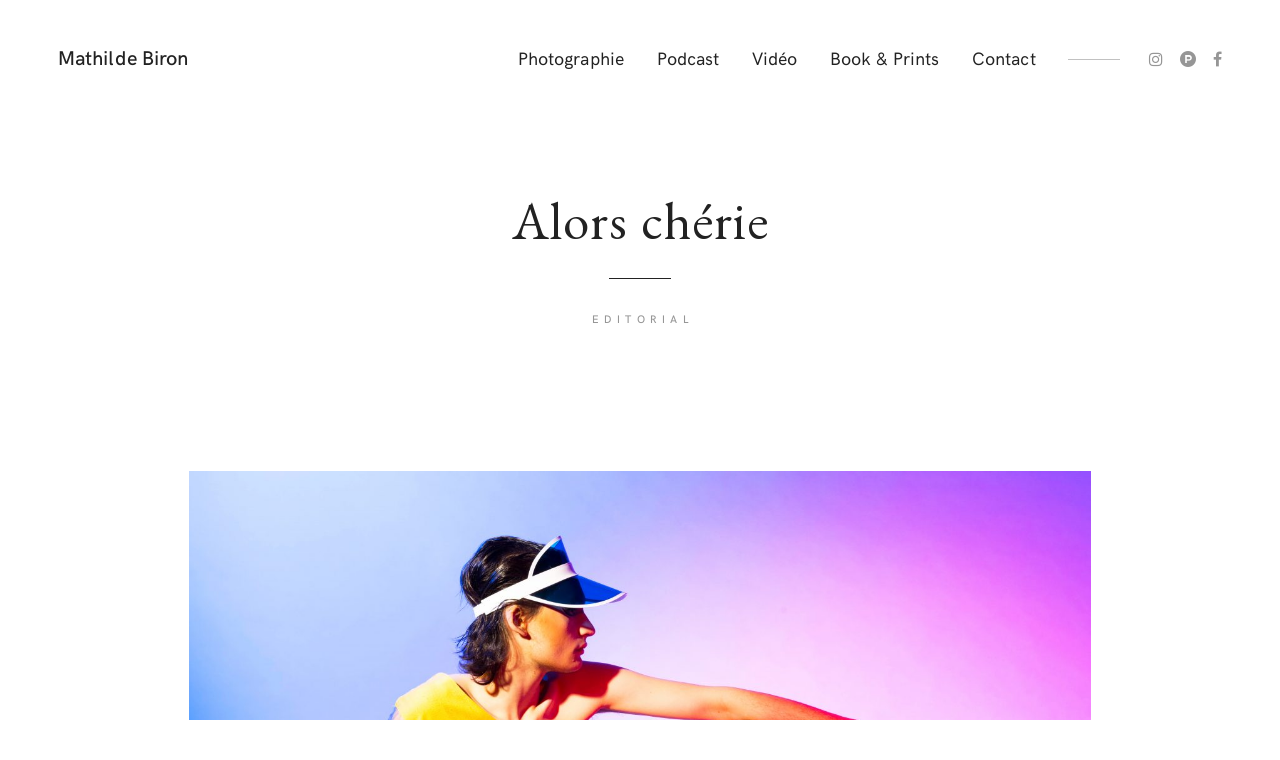

--- FILE ---
content_type: text/html; charset=UTF-8
request_url: https://www.mathildebiron.fr/proj/alorscherie/
body_size: 51112
content:
<!DOCTYPE html>
<html lang="fr-FR">
<head>
	<meta charset="UTF-8">
	<meta http-equiv="X-UA-Compatible" content="IE=edge">
	<meta name="viewport" content="width=device-width, initial-scale=1, minimum-scale=1, maximum-scale=1">
	<meta name='robots' content='index, follow, max-image-preview:large, max-snippet:-1, max-video-preview:-1' />
	<style>img:is([sizes="auto" i], [sizes^="auto," i]) { contain-intrinsic-size: 3000px 1500px }</style>
	
	<!-- This site is optimized with the Yoast SEO plugin v25.1 - https://yoast.com/wordpress/plugins/seo/ -->
	<title>Alors chérie - Mathilde Biron</title>
	<meta name="description" content="Photographer based in Paris - Photographie - video - exposition - publication" />
	<link rel="canonical" href="https://www.mathildebiron.fr/proj/alorscherie/" />
	<meta property="og:locale" content="fr_FR" />
	<meta property="og:type" content="article" />
	<meta property="og:title" content="Alors chérie - Mathilde Biron" />
	<meta property="og:description" content="Photographer based in Paris - Photographie - video - exposition - publication" />
	<meta property="og:url" content="https://www.mathildebiron.fr/proj/alorscherie/" />
	<meta property="og:site_name" content="Mathilde Biron" />
	<meta property="article:publisher" content="https://www.facebook.com/mathildehortensebiron" />
	<meta property="article:modified_time" content="2025-08-19T13:11:04+00:00" />
	<meta property="og:image" content="https://usercontent.one/wp/www.mathildebiron.fr/wp-content/uploads/2019/02/Louis_Mathilde_Creat-33-1024x656.jpg?media=1747243252" />
	<meta property="og:image:width" content="1024" />
	<meta property="og:image:height" content="656" />
	<meta property="og:image:type" content="image/jpeg" />
	<meta name="twitter:card" content="summary_large_image" />
	<meta name="twitter:label1" content="Durée de lecture estimée" />
	<meta name="twitter:data1" content="2 minutes" />
	<script type="application/ld+json" class="yoast-schema-graph">{"@context":"https://schema.org","@graph":[{"@type":"WebPage","@id":"https://www.mathildebiron.fr/proj/alorscherie/","url":"https://www.mathildebiron.fr/proj/alorscherie/","name":"Alors chérie - Mathilde Biron","isPartOf":{"@id":"https://www.mathildebiron.fr/#website"},"primaryImageOfPage":{"@id":"https://www.mathildebiron.fr/proj/alorscherie/#primaryimage"},"image":{"@id":"https://www.mathildebiron.fr/proj/alorscherie/#primaryimage"},"thumbnailUrl":"https://www.mathildebiron.fr/wp-content/uploads/2019/02/Louis_Mathilde_Creat-33.jpg","datePublished":"2019-04-04T17:00:38+00:00","dateModified":"2025-08-19T13:11:04+00:00","description":"Photographer based in Paris - Photographie - video - exposition - publication","breadcrumb":{"@id":"https://www.mathildebiron.fr/proj/alorscherie/#breadcrumb"},"inLanguage":"fr-FR","potentialAction":[{"@type":"ReadAction","target":["https://www.mathildebiron.fr/proj/alorscherie/"]}]},{"@type":"ImageObject","inLanguage":"fr-FR","@id":"https://www.mathildebiron.fr/proj/alorscherie/#primaryimage","url":"https://www.mathildebiron.fr/wp-content/uploads/2019/02/Louis_Mathilde_Creat-33.jpg","contentUrl":"https://www.mathildebiron.fr/wp-content/uploads/2019/02/Louis_Mathilde_Creat-33.jpg","width":6474,"height":4147,"caption":"Mathilde Biron, Film photographer based in Paris !"},{"@type":"BreadcrumbList","@id":"https://www.mathildebiron.fr/proj/alorscherie/#breadcrumb","itemListElement":[{"@type":"ListItem","position":1,"name":"Accueil","item":"https://www.mathildebiron.fr/"},{"@type":"ListItem","position":2,"name":"Portfolio","item":"https://www.mathildebiron.fr/proj/"},{"@type":"ListItem","position":3,"name":"Alors chérie"}]},{"@type":"WebSite","@id":"https://www.mathildebiron.fr/#website","url":"https://www.mathildebiron.fr/","name":"Mathilde Biron","description":"Photographer &amp; artistic director based in Paris - Photographie - Vidéo - Livres - Prints - Art direction","potentialAction":[{"@type":"SearchAction","target":{"@type":"EntryPoint","urlTemplate":"https://www.mathildebiron.fr/?s={search_term_string}"},"query-input":{"@type":"PropertyValueSpecification","valueRequired":true,"valueName":"search_term_string"}}],"inLanguage":"fr-FR"}]}</script>
	<!-- / Yoast SEO plugin. -->


<link rel='dns-prefetch' href='//payhip.com' />
<link rel='dns-prefetch' href='//fonts.googleapis.com' />
<link rel="alternate" type="application/rss+xml" title="Mathilde Biron &raquo; Flux" href="https://www.mathildebiron.fr/feed/" />
<link rel="alternate" type="application/rss+xml" title="Mathilde Biron &raquo; Flux des commentaires" href="https://www.mathildebiron.fr/comments/feed/" />
<script type="text/javascript">
/* <![CDATA[ */
window._wpemojiSettings = {"baseUrl":"https:\/\/s.w.org\/images\/core\/emoji\/16.0.1\/72x72\/","ext":".png","svgUrl":"https:\/\/s.w.org\/images\/core\/emoji\/16.0.1\/svg\/","svgExt":".svg","source":{"concatemoji":"https:\/\/www.mathildebiron.fr\/wp-includes\/js\/wp-emoji-release.min.js?ver=6.8.3"}};
/*! This file is auto-generated */
!function(s,n){var o,i,e;function c(e){try{var t={supportTests:e,timestamp:(new Date).valueOf()};sessionStorage.setItem(o,JSON.stringify(t))}catch(e){}}function p(e,t,n){e.clearRect(0,0,e.canvas.width,e.canvas.height),e.fillText(t,0,0);var t=new Uint32Array(e.getImageData(0,0,e.canvas.width,e.canvas.height).data),a=(e.clearRect(0,0,e.canvas.width,e.canvas.height),e.fillText(n,0,0),new Uint32Array(e.getImageData(0,0,e.canvas.width,e.canvas.height).data));return t.every(function(e,t){return e===a[t]})}function u(e,t){e.clearRect(0,0,e.canvas.width,e.canvas.height),e.fillText(t,0,0);for(var n=e.getImageData(16,16,1,1),a=0;a<n.data.length;a++)if(0!==n.data[a])return!1;return!0}function f(e,t,n,a){switch(t){case"flag":return n(e,"\ud83c\udff3\ufe0f\u200d\u26a7\ufe0f","\ud83c\udff3\ufe0f\u200b\u26a7\ufe0f")?!1:!n(e,"\ud83c\udde8\ud83c\uddf6","\ud83c\udde8\u200b\ud83c\uddf6")&&!n(e,"\ud83c\udff4\udb40\udc67\udb40\udc62\udb40\udc65\udb40\udc6e\udb40\udc67\udb40\udc7f","\ud83c\udff4\u200b\udb40\udc67\u200b\udb40\udc62\u200b\udb40\udc65\u200b\udb40\udc6e\u200b\udb40\udc67\u200b\udb40\udc7f");case"emoji":return!a(e,"\ud83e\udedf")}return!1}function g(e,t,n,a){var r="undefined"!=typeof WorkerGlobalScope&&self instanceof WorkerGlobalScope?new OffscreenCanvas(300,150):s.createElement("canvas"),o=r.getContext("2d",{willReadFrequently:!0}),i=(o.textBaseline="top",o.font="600 32px Arial",{});return e.forEach(function(e){i[e]=t(o,e,n,a)}),i}function t(e){var t=s.createElement("script");t.src=e,t.defer=!0,s.head.appendChild(t)}"undefined"!=typeof Promise&&(o="wpEmojiSettingsSupports",i=["flag","emoji"],n.supports={everything:!0,everythingExceptFlag:!0},e=new Promise(function(e){s.addEventListener("DOMContentLoaded",e,{once:!0})}),new Promise(function(t){var n=function(){try{var e=JSON.parse(sessionStorage.getItem(o));if("object"==typeof e&&"number"==typeof e.timestamp&&(new Date).valueOf()<e.timestamp+604800&&"object"==typeof e.supportTests)return e.supportTests}catch(e){}return null}();if(!n){if("undefined"!=typeof Worker&&"undefined"!=typeof OffscreenCanvas&&"undefined"!=typeof URL&&URL.createObjectURL&&"undefined"!=typeof Blob)try{var e="postMessage("+g.toString()+"("+[JSON.stringify(i),f.toString(),p.toString(),u.toString()].join(",")+"));",a=new Blob([e],{type:"text/javascript"}),r=new Worker(URL.createObjectURL(a),{name:"wpTestEmojiSupports"});return void(r.onmessage=function(e){c(n=e.data),r.terminate(),t(n)})}catch(e){}c(n=g(i,f,p,u))}t(n)}).then(function(e){for(var t in e)n.supports[t]=e[t],n.supports.everything=n.supports.everything&&n.supports[t],"flag"!==t&&(n.supports.everythingExceptFlag=n.supports.everythingExceptFlag&&n.supports[t]);n.supports.everythingExceptFlag=n.supports.everythingExceptFlag&&!n.supports.flag,n.DOMReady=!1,n.readyCallback=function(){n.DOMReady=!0}}).then(function(){return e}).then(function(){var e;n.supports.everything||(n.readyCallback(),(e=n.source||{}).concatemoji?t(e.concatemoji):e.wpemoji&&e.twemoji&&(t(e.twemoji),t(e.wpemoji)))}))}((window,document),window._wpemojiSettings);
/* ]]> */
</script>
<style id='wp-emoji-styles-inline-css' type='text/css'>

	img.wp-smiley, img.emoji {
		display: inline !important;
		border: none !important;
		box-shadow: none !important;
		height: 1em !important;
		width: 1em !important;
		margin: 0 0.07em !important;
		vertical-align: -0.1em !important;
		background: none !important;
		padding: 0 !important;
	}
</style>
<link rel='stylesheet' id='wp-block-library-css' href='https://www.mathildebiron.fr/wp-includes/css/dist/block-library/style.min.css?ver=6.8.3' type='text/css' media='all' />
<style id='wp-block-library-theme-inline-css' type='text/css'>
.wp-block-audio :where(figcaption){color:#555;font-size:13px;text-align:center}.is-dark-theme .wp-block-audio :where(figcaption){color:#ffffffa6}.wp-block-audio{margin:0 0 1em}.wp-block-code{border:1px solid #ccc;border-radius:4px;font-family:Menlo,Consolas,monaco,monospace;padding:.8em 1em}.wp-block-embed :where(figcaption){color:#555;font-size:13px;text-align:center}.is-dark-theme .wp-block-embed :where(figcaption){color:#ffffffa6}.wp-block-embed{margin:0 0 1em}.blocks-gallery-caption{color:#555;font-size:13px;text-align:center}.is-dark-theme .blocks-gallery-caption{color:#ffffffa6}:root :where(.wp-block-image figcaption){color:#555;font-size:13px;text-align:center}.is-dark-theme :root :where(.wp-block-image figcaption){color:#ffffffa6}.wp-block-image{margin:0 0 1em}.wp-block-pullquote{border-bottom:4px solid;border-top:4px solid;color:currentColor;margin-bottom:1.75em}.wp-block-pullquote cite,.wp-block-pullquote footer,.wp-block-pullquote__citation{color:currentColor;font-size:.8125em;font-style:normal;text-transform:uppercase}.wp-block-quote{border-left:.25em solid;margin:0 0 1.75em;padding-left:1em}.wp-block-quote cite,.wp-block-quote footer{color:currentColor;font-size:.8125em;font-style:normal;position:relative}.wp-block-quote:where(.has-text-align-right){border-left:none;border-right:.25em solid;padding-left:0;padding-right:1em}.wp-block-quote:where(.has-text-align-center){border:none;padding-left:0}.wp-block-quote.is-large,.wp-block-quote.is-style-large,.wp-block-quote:where(.is-style-plain){border:none}.wp-block-search .wp-block-search__label{font-weight:700}.wp-block-search__button{border:1px solid #ccc;padding:.375em .625em}:where(.wp-block-group.has-background){padding:1.25em 2.375em}.wp-block-separator.has-css-opacity{opacity:.4}.wp-block-separator{border:none;border-bottom:2px solid;margin-left:auto;margin-right:auto}.wp-block-separator.has-alpha-channel-opacity{opacity:1}.wp-block-separator:not(.is-style-wide):not(.is-style-dots){width:100px}.wp-block-separator.has-background:not(.is-style-dots){border-bottom:none;height:1px}.wp-block-separator.has-background:not(.is-style-wide):not(.is-style-dots){height:2px}.wp-block-table{margin:0 0 1em}.wp-block-table td,.wp-block-table th{word-break:normal}.wp-block-table :where(figcaption){color:#555;font-size:13px;text-align:center}.is-dark-theme .wp-block-table :where(figcaption){color:#ffffffa6}.wp-block-video :where(figcaption){color:#555;font-size:13px;text-align:center}.is-dark-theme .wp-block-video :where(figcaption){color:#ffffffa6}.wp-block-video{margin:0 0 1em}:root :where(.wp-block-template-part.has-background){margin-bottom:0;margin-top:0;padding:1.25em 2.375em}
</style>
<style id='classic-theme-styles-inline-css' type='text/css'>
/*! This file is auto-generated */
.wp-block-button__link{color:#fff;background-color:#32373c;border-radius:9999px;box-shadow:none;text-decoration:none;padding:calc(.667em + 2px) calc(1.333em + 2px);font-size:1.125em}.wp-block-file__button{background:#32373c;color:#fff;text-decoration:none}
</style>
<link rel='stylesheet' id='wp-components-css' href='https://www.mathildebiron.fr/wp-includes/css/dist/components/style.min.css?ver=6.8.3' type='text/css' media='all' />
<link rel='stylesheet' id='wp-preferences-css' href='https://www.mathildebiron.fr/wp-includes/css/dist/preferences/style.min.css?ver=6.8.3' type='text/css' media='all' />
<link rel='stylesheet' id='wp-block-editor-css' href='https://www.mathildebiron.fr/wp-includes/css/dist/block-editor/style.min.css?ver=6.8.3' type='text/css' media='all' />
<link rel='stylesheet' id='wp-reusable-blocks-css' href='https://www.mathildebiron.fr/wp-includes/css/dist/reusable-blocks/style.min.css?ver=6.8.3' type='text/css' media='all' />
<link rel='stylesheet' id='wp-patterns-css' href='https://www.mathildebiron.fr/wp-includes/css/dist/patterns/style.min.css?ver=6.8.3' type='text/css' media='all' />
<link rel='stylesheet' id='wp-editor-css' href='https://www.mathildebiron.fr/wp-includes/css/dist/editor/style.min.css?ver=6.8.3' type='text/css' media='all' />
<link rel='stylesheet' id='mauer_stills_gallery-style-css-css' href='https://usercontent.one/wp/www.mathildebiron.fr/wp-content/plugins/mauer-stills-gallery/css/style.css?ver=1.0&media=1747243252' type='text/css' media='all' />
<style id='global-styles-inline-css' type='text/css'>
:root{--wp--preset--aspect-ratio--square: 1;--wp--preset--aspect-ratio--4-3: 4/3;--wp--preset--aspect-ratio--3-4: 3/4;--wp--preset--aspect-ratio--3-2: 3/2;--wp--preset--aspect-ratio--2-3: 2/3;--wp--preset--aspect-ratio--16-9: 16/9;--wp--preset--aspect-ratio--9-16: 9/16;--wp--preset--color--black: #000000;--wp--preset--color--cyan-bluish-gray: #abb8c3;--wp--preset--color--white: #ffffff;--wp--preset--color--pale-pink: #f78da7;--wp--preset--color--vivid-red: #cf2e2e;--wp--preset--color--luminous-vivid-orange: #ff6900;--wp--preset--color--luminous-vivid-amber: #fcb900;--wp--preset--color--light-green-cyan: #7bdcb5;--wp--preset--color--vivid-green-cyan: #00d084;--wp--preset--color--pale-cyan-blue: #8ed1fc;--wp--preset--color--vivid-cyan-blue: #0693e3;--wp--preset--color--vivid-purple: #9b51e0;--wp--preset--gradient--vivid-cyan-blue-to-vivid-purple: linear-gradient(135deg,rgba(6,147,227,1) 0%,rgb(155,81,224) 100%);--wp--preset--gradient--light-green-cyan-to-vivid-green-cyan: linear-gradient(135deg,rgb(122,220,180) 0%,rgb(0,208,130) 100%);--wp--preset--gradient--luminous-vivid-amber-to-luminous-vivid-orange: linear-gradient(135deg,rgba(252,185,0,1) 0%,rgba(255,105,0,1) 100%);--wp--preset--gradient--luminous-vivid-orange-to-vivid-red: linear-gradient(135deg,rgba(255,105,0,1) 0%,rgb(207,46,46) 100%);--wp--preset--gradient--very-light-gray-to-cyan-bluish-gray: linear-gradient(135deg,rgb(238,238,238) 0%,rgb(169,184,195) 100%);--wp--preset--gradient--cool-to-warm-spectrum: linear-gradient(135deg,rgb(74,234,220) 0%,rgb(151,120,209) 20%,rgb(207,42,186) 40%,rgb(238,44,130) 60%,rgb(251,105,98) 80%,rgb(254,248,76) 100%);--wp--preset--gradient--blush-light-purple: linear-gradient(135deg,rgb(255,206,236) 0%,rgb(152,150,240) 100%);--wp--preset--gradient--blush-bordeaux: linear-gradient(135deg,rgb(254,205,165) 0%,rgb(254,45,45) 50%,rgb(107,0,62) 100%);--wp--preset--gradient--luminous-dusk: linear-gradient(135deg,rgb(255,203,112) 0%,rgb(199,81,192) 50%,rgb(65,88,208) 100%);--wp--preset--gradient--pale-ocean: linear-gradient(135deg,rgb(255,245,203) 0%,rgb(182,227,212) 50%,rgb(51,167,181) 100%);--wp--preset--gradient--electric-grass: linear-gradient(135deg,rgb(202,248,128) 0%,rgb(113,206,126) 100%);--wp--preset--gradient--midnight: linear-gradient(135deg,rgb(2,3,129) 0%,rgb(40,116,252) 100%);--wp--preset--font-size--small: 13px;--wp--preset--font-size--medium: 20px;--wp--preset--font-size--large: 36px;--wp--preset--font-size--x-large: 42px;--wp--preset--spacing--20: 0.44rem;--wp--preset--spacing--30: 0.67rem;--wp--preset--spacing--40: 1rem;--wp--preset--spacing--50: 1.5rem;--wp--preset--spacing--60: 2.25rem;--wp--preset--spacing--70: 3.38rem;--wp--preset--spacing--80: 5.06rem;--wp--preset--shadow--natural: 6px 6px 9px rgba(0, 0, 0, 0.2);--wp--preset--shadow--deep: 12px 12px 50px rgba(0, 0, 0, 0.4);--wp--preset--shadow--sharp: 6px 6px 0px rgba(0, 0, 0, 0.2);--wp--preset--shadow--outlined: 6px 6px 0px -3px rgba(255, 255, 255, 1), 6px 6px rgba(0, 0, 0, 1);--wp--preset--shadow--crisp: 6px 6px 0px rgba(0, 0, 0, 1);}:where(.is-layout-flex){gap: 0.5em;}:where(.is-layout-grid){gap: 0.5em;}body .is-layout-flex{display: flex;}.is-layout-flex{flex-wrap: wrap;align-items: center;}.is-layout-flex > :is(*, div){margin: 0;}body .is-layout-grid{display: grid;}.is-layout-grid > :is(*, div){margin: 0;}:where(.wp-block-columns.is-layout-flex){gap: 2em;}:where(.wp-block-columns.is-layout-grid){gap: 2em;}:where(.wp-block-post-template.is-layout-flex){gap: 1.25em;}:where(.wp-block-post-template.is-layout-grid){gap: 1.25em;}.has-black-color{color: var(--wp--preset--color--black) !important;}.has-cyan-bluish-gray-color{color: var(--wp--preset--color--cyan-bluish-gray) !important;}.has-white-color{color: var(--wp--preset--color--white) !important;}.has-pale-pink-color{color: var(--wp--preset--color--pale-pink) !important;}.has-vivid-red-color{color: var(--wp--preset--color--vivid-red) !important;}.has-luminous-vivid-orange-color{color: var(--wp--preset--color--luminous-vivid-orange) !important;}.has-luminous-vivid-amber-color{color: var(--wp--preset--color--luminous-vivid-amber) !important;}.has-light-green-cyan-color{color: var(--wp--preset--color--light-green-cyan) !important;}.has-vivid-green-cyan-color{color: var(--wp--preset--color--vivid-green-cyan) !important;}.has-pale-cyan-blue-color{color: var(--wp--preset--color--pale-cyan-blue) !important;}.has-vivid-cyan-blue-color{color: var(--wp--preset--color--vivid-cyan-blue) !important;}.has-vivid-purple-color{color: var(--wp--preset--color--vivid-purple) !important;}.has-black-background-color{background-color: var(--wp--preset--color--black) !important;}.has-cyan-bluish-gray-background-color{background-color: var(--wp--preset--color--cyan-bluish-gray) !important;}.has-white-background-color{background-color: var(--wp--preset--color--white) !important;}.has-pale-pink-background-color{background-color: var(--wp--preset--color--pale-pink) !important;}.has-vivid-red-background-color{background-color: var(--wp--preset--color--vivid-red) !important;}.has-luminous-vivid-orange-background-color{background-color: var(--wp--preset--color--luminous-vivid-orange) !important;}.has-luminous-vivid-amber-background-color{background-color: var(--wp--preset--color--luminous-vivid-amber) !important;}.has-light-green-cyan-background-color{background-color: var(--wp--preset--color--light-green-cyan) !important;}.has-vivid-green-cyan-background-color{background-color: var(--wp--preset--color--vivid-green-cyan) !important;}.has-pale-cyan-blue-background-color{background-color: var(--wp--preset--color--pale-cyan-blue) !important;}.has-vivid-cyan-blue-background-color{background-color: var(--wp--preset--color--vivid-cyan-blue) !important;}.has-vivid-purple-background-color{background-color: var(--wp--preset--color--vivid-purple) !important;}.has-black-border-color{border-color: var(--wp--preset--color--black) !important;}.has-cyan-bluish-gray-border-color{border-color: var(--wp--preset--color--cyan-bluish-gray) !important;}.has-white-border-color{border-color: var(--wp--preset--color--white) !important;}.has-pale-pink-border-color{border-color: var(--wp--preset--color--pale-pink) !important;}.has-vivid-red-border-color{border-color: var(--wp--preset--color--vivid-red) !important;}.has-luminous-vivid-orange-border-color{border-color: var(--wp--preset--color--luminous-vivid-orange) !important;}.has-luminous-vivid-amber-border-color{border-color: var(--wp--preset--color--luminous-vivid-amber) !important;}.has-light-green-cyan-border-color{border-color: var(--wp--preset--color--light-green-cyan) !important;}.has-vivid-green-cyan-border-color{border-color: var(--wp--preset--color--vivid-green-cyan) !important;}.has-pale-cyan-blue-border-color{border-color: var(--wp--preset--color--pale-cyan-blue) !important;}.has-vivid-cyan-blue-border-color{border-color: var(--wp--preset--color--vivid-cyan-blue) !important;}.has-vivid-purple-border-color{border-color: var(--wp--preset--color--vivid-purple) !important;}.has-vivid-cyan-blue-to-vivid-purple-gradient-background{background: var(--wp--preset--gradient--vivid-cyan-blue-to-vivid-purple) !important;}.has-light-green-cyan-to-vivid-green-cyan-gradient-background{background: var(--wp--preset--gradient--light-green-cyan-to-vivid-green-cyan) !important;}.has-luminous-vivid-amber-to-luminous-vivid-orange-gradient-background{background: var(--wp--preset--gradient--luminous-vivid-amber-to-luminous-vivid-orange) !important;}.has-luminous-vivid-orange-to-vivid-red-gradient-background{background: var(--wp--preset--gradient--luminous-vivid-orange-to-vivid-red) !important;}.has-very-light-gray-to-cyan-bluish-gray-gradient-background{background: var(--wp--preset--gradient--very-light-gray-to-cyan-bluish-gray) !important;}.has-cool-to-warm-spectrum-gradient-background{background: var(--wp--preset--gradient--cool-to-warm-spectrum) !important;}.has-blush-light-purple-gradient-background{background: var(--wp--preset--gradient--blush-light-purple) !important;}.has-blush-bordeaux-gradient-background{background: var(--wp--preset--gradient--blush-bordeaux) !important;}.has-luminous-dusk-gradient-background{background: var(--wp--preset--gradient--luminous-dusk) !important;}.has-pale-ocean-gradient-background{background: var(--wp--preset--gradient--pale-ocean) !important;}.has-electric-grass-gradient-background{background: var(--wp--preset--gradient--electric-grass) !important;}.has-midnight-gradient-background{background: var(--wp--preset--gradient--midnight) !important;}.has-small-font-size{font-size: var(--wp--preset--font-size--small) !important;}.has-medium-font-size{font-size: var(--wp--preset--font-size--medium) !important;}.has-large-font-size{font-size: var(--wp--preset--font-size--large) !important;}.has-x-large-font-size{font-size: var(--wp--preset--font-size--x-large) !important;}
:where(.wp-block-post-template.is-layout-flex){gap: 1.25em;}:where(.wp-block-post-template.is-layout-grid){gap: 1.25em;}
:where(.wp-block-columns.is-layout-flex){gap: 2em;}:where(.wp-block-columns.is-layout-grid){gap: 2em;}
:root :where(.wp-block-pullquote){font-size: 1.5em;line-height: 1.6;}
</style>
<link rel='stylesheet' id='contact-form-7-css' href='https://usercontent.one/wp/www.mathildebiron.fr/wp-content/plugins/contact-form-7/includes/css/styles.css?ver=6.0.6&media=1747243252' type='text/css' media='all' />
<link rel='stylesheet' id='photoswipe-css' href='https://usercontent.one/wp/www.mathildebiron.fr/wp-content/plugins/mauer-stills-gallery/includes/photoSwipe/photoswipe.css?ver=1.0&media=1747243252' type='text/css' media='all' />
<link rel='stylesheet' id='photoswipe-default-skin-css' href='https://usercontent.one/wp/www.mathildebiron.fr/wp-content/plugins/mauer-stills-gallery/includes/photoSwipe/default-skin/default-skin.css?ver=1.0&media=1747243252' type='text/css' media='all' />
<link rel='stylesheet' id='mailerlite_forms.css-css' href='https://usercontent.one/wp/www.mathildebiron.fr/wp-content/plugins/official-mailerlite-sign-up-forms/assets/css/mailerlite_forms.css?ver=1.7.13&media=1747243252' type='text/css' media='all' />
<link rel='stylesheet' id='bootstrap-css' href='https://usercontent.one/wp/www.mathildebiron.fr/wp-content/themes/mauer-stills/includes/bootstrap/css/bootstrap.min.css?ver=6.8.3&media=1747243252' type='text/css' media='all' />
<link rel='stylesheet' id='HKGrotesk-css' href='https://usercontent.one/wp/www.mathildebiron.fr/wp-content/themes/mauer-stills/fonts/HKGrotesk/stylesheet.css?ver=1.2&media=1747243252' type='text/css' media='all' />
<link rel='stylesheet' id='mauer-stills-google-fonts-css' href='https://fonts.googleapis.com/css?family=EB+Garamond%3A300%2C300i%2C400%2C400i%2C500%2C500i%2C700%2C700i&#038;subset=latin%2Clatin-ext&#038;ver=1.2' type='text/css' media='all' />
<link rel='stylesheet' id='font-awesome-css' href='https://usercontent.one/wp/www.mathildebiron.fr/wp-content/plugins/elementor/assets/lib/font-awesome/css/font-awesome.min.css?ver=4.7.0&media=1747243252' type='text/css' media='all' />
<link rel='stylesheet' id='mauer-stills-stylesheet-css' href='https://usercontent.one/wp/www.mathildebiron.fr/wp-content/themes/mauer-stills/style.css?ver=1.2&media=1747243252' type='text/css' media='all' />
<style id='mauer-stills-stylesheet-inline-css' type='text/css'>


			/* Font sizes */
			/* the first font-size declaration in each of the following rules is a fallback for browsers with no CSS calc() support. */

			/* Font 1 - font sizes */
			body {font-size: 17px} /* the only font-size property that is explicitly provided when using custom typography */
			blockquote, .wp-block-quote:not(.is-large):not(.is-style-large), blockquote cite, .wp-block-quote:not(.is-large):not(.is-style-large) cite {font-size: 23px; font-size: calc(23px * 1);}
			@media (max-width: 767px) {blockquote, .wp-block-quote:not(.is-large):not(.is-style-large), blockquote cite, .wp-block-quote:not(.is-large):not(.is-style-large) cite {font-size: 21px; font-size: calc(21px * 1);}}
			.section-main-content select, .section-main-content textarea, .section-main-content input[type="text"],
			.section-main-content input[type="password"], .section-main-content input[type="date"], .section-main-content input[type="month"],
			.section-main-content input[type="time"], .section-main-content input[type="week"], .section-main-content input[type="number"],
			.section-main-content input[type="email"], .section-main-content input[type="url"], .section-main-content input[type="search"],
			.section-main-content input[type="tel"], .section-main-content input[type="color"], .section-main-content .form-control {
				font-size: 16px!important; font-size: calc(16px * 1)!important;
			}
			span.wpcf7-not-valid-tip, div.wpcf7-validation-errors, div.wpcf7-mail-sent-ok {font-size: 14px; font-size: calc(14px * 1);}
			.entry-excerpt {font-size: 15px; font-size: calc(15px * 1);}
			.search-popup input.search-input {font-size: 32px; font-size: calc(32px * 1);}
			.search-popup .search-input-p:before {font-size: 22px; font-size: calc(22px * 1);}
			@media (max-width: 767px) {
				.search-popup input.search-input {font-size: 24px; font-size: calc(24px * 1);}
				.search-popup .search-input-p:before {font-size: 15px; font-size: calc(15px * 1);}
			}
			.mauer-stills-gallery-pswp figcaption, .wp-caption-text, .entry-thumb-caption, .wp-block-image figcaption, .wp-block-embed figcaption {font-size: 13px; font-size: calc(13px * 1);}
			.pswp__caption__center {font-size: 14px; font-size: calc(14px * 1);}
			.comment-reply-title small {font-size: 12px; font-size: calc(12px * 1);}
			.section-main-content .comment-respond .comment-notes, .section-main-content .comment-notes,
			.section-main-content .logged-in-as, .section-main-content .subscribe-label, .section-main-content .comment-date {
				font-size: 14px; font-size: calc(14px * 1);
			}
			li.pingback {font-size: 16px; font-size: calc(16px * 1);}
			.comment-text {font-size: 15px; font-size: calc(15px * 1);}
			#comment-nav-below .nav-previous, #comment-nav-below .nav-next {font-size: 16px; font-size: calc(16px * 1);}
			.form-allowed-tags, .form-allowed-tags code {font-size: 15px; font-size: calc(15px * 1);}
			.section-main-content div.sharedaddy h3.sd-title {font-size: 17px; font-size: calc(17px * 1);}


			/* Font 2 - font sizes */
			h1 {font-size: 25px; font-size: calc(33px * 1);}
			h2 {font-size: 23px; font-size: calc(28px * 1);}
			h3 {font-size: 20px; font-size: calc(23px * 1);}
			h4 {font-size: 17px; font-size: calc(19px * 1);}
			h5 {font-size: 15px; font-size: calc(14px * 1);}
			h6 {font-size: 13px; font-size: calc(13px * 1);}

			.more-posts-heading {font-size: 17px; font-size: calc(17px * 1);}
			.widget h4 {font-size: 18px; font-size: calc(18px * 1);}
			.comment-reply-title, .comments-title {font-size: 17px; font-size: calc(17px * 1);}
			.widget>h4:first-child {font-size: 18px; font-size: calc(18px * 1);}


			/* Font 3 - font sizes */
			input[type="submit"], .section-main-content input[type="submit"], button, .button {
				font-size: 13px; font-size: calc(13px * 1);
			}
			input[type="submit"].button-smaller, .section-main-content input[type="submit"].button-smaller,
			button.button-smaller, .comment-respond input[type="submit"] {
				font-size: 12px; font-size: calc(12px * 1);
			}
			.widget input[type="submit"], .widget button {font-size: 11px; font-size: calc(11px * 1);}
			.mauer-navbar .text-logo {font-size: 20px; font-size: calc(20px * 1);}
			.portfolio-categories {font-size: 11px; font-size: calc(11px * 1);}
			.portfolio-project-tile .entry-title {font-size: 16px; font-size: calc(16px * 1);}
			.posts-grid.posts-flow-2-cols .portfolio-project-tile .entry-title {font-size: 17px; font-size: calc(17px * 1);}
			@media (max-width: 999px) {.posts-grid.posts-flow-2-cols .portfolio-project-tile .entry-title {font-size: 16px; font-size: calc(16px * 1);}}
			.mauer-more-projects-wrapper .portfolio-project-tile .entry-title {font-size: 15px; font-size: calc(15px * 1);}
			.masonry-grid-4cols .portfolio-project-tile .entry-title {font-size: 15px; font-size: calc(15px * 1);}
			.entry-meta {font-size: 11px; font-size: calc(11px * 1);}
			.mauer-blog-feed .entry-meta {font-size: 11px; font-size: calc(11px * 1);}
			.blog-post-in-more .entry-meta {font-size: 10px; font-size: calc(10px * 1);}
			.sd-social-icon .sd-button span.share-count {font-size: 9px!important; font-size: calc(9px * 1)!important;}
			.pswp__counter {font-size: 11px; font-size: calc(11px * 1);}
			.mauer-navbar {font-size: 18px; font-size: calc(18px * 1);}
			.footer-copyright {font-size: 14px; font-size: calc(14px * 1);}
			.widget {font-size: 15px; font-size: calc(15px * 1);}
			.widgetized-area select, .widgetized-area textarea, .widgetized-area input[type="text"], .widgetized-area input[type="password"],
			.widgetized-area input[type="date"], .widgetized-area input[type="month"], .widgetized-area input[type="time"], .widgetized-area input[type="week"],
			.widgetized-area input[type="number"], .widgetized-area input[type="email"], .widgetized-area input[type="url"], .widgetized-area input[type="search"],
			.widgetized-area input[type="tel"], .widgetized-area input[type="color"], .widgetized-area .form-control {
				font-size: 15px!important; font-size: calc(15px * 1)!important;
			}
			.tagcloud a {font-size: 13px!important; font-size: calc(13px * 1)!important;}
			.dropdown-menu {font-size: 15px; font-size: calc(15px * 1);}



			/* Font 4 - font sizes */
			.blog-post-in-more .entry-title {font-size: 27px; font-size: calc(27px * 1);}
			.entry-full .entry-title {font-size: 53px; font-size: calc(53px * 1);}
			@media (max-width: 599px) {.entry-full .entry-title {font-size: 40px; font-size: calc(40px * 1);}}
			@media (min-width: 600px) and (max-width: 767px) {.entry-full .entry-title {font-size: 43px; font-size: calc(43px * 1);}}
			.mauer-blog-feed-list .entry-title {font-size: 36px; font-size: calc(36px * 1);}
			.mauer-blog-feed-2-cols .entry-title {font-size: 32px; font-size: calc(32px * 1);}



			/* Font 5 - font sizes */
			.portfolio-welcome-phrase {font-size: 39px; font-size: calc(39px * 1);}
			@media (max-width: 767px) {.portfolio-welcome-phrase {font-size: 34px; font-size: calc(34px * 1);}}



		

			/* Custom colors */

			body, .mauer-preloader, .mauer-navbar .navbar-nav>li>.dropdown-menu,
			body .sd-social-icon .sd-button span.share-count {
				background-color: #ffffff;
			}

			.search-popup {
				background-color: #ffffff;
				background-color: rgba(255,255,255, 0.95);
			}

			body, .mauer-navbar .navbar-nav>li>a, .logo-link, blockquote,
			.image-imaginary-square-and-title a, .image-imaginary-square-and-title a:hover, .image-imaginary-square-and-title a:focus,
			.portfolio-project-tile a, .portfolio-project-tile a:hover, .portfolio-project-tile a:focus,
			body .sd-social-icon .sd-button span.share-count, .search-popup input.search-input,
			#comments .comment-heading a, #comments .logged-in-as a:hover,
			.entry-title a, .entry-title a:hover, .entry-title a:focus,
			.mauer-blog-feed .entry-title, .blog-post-in-more .entry-title,
			.mauer-navbar .text-logo {
				color: #222222;
			}

			.dropdown-menu>li>a {
				color: #222222!important;
			}

			.search-popup .mauer-close:before, .search-popup .mauer-close:after {
				background-color: #222222;
			}

			blockquote, .wp-block-quote:not(.is-large):not(.is-style-large), .mauer-spinner {
				border-color: #222222;
			}
			.mauer-spinner {border-top-color: transparent;}

			.portfolio-categories, .portfolio-categories a, .entry-meta, .entry-tags a, .entry-tags i,
			.sd-social-icon a.sd-button:before, .mauer-posts-archive-heading .mauer-archive-type, .mauer-search-query-in-results,
			.search-popup .search-input-p:before, .mauer-stills-gallery-pswp figcaption, .wp-caption-text, .entry-thumb-caption, .wp-block-image figcaption, .wp-block-embed figcaption,
			.footer-copyright, .footer-copyright a, .section-main-content .comment-respond .comment-notes, .section-main-content .comment-notes,
			.section-main-content .logged-in-as, .section-main-content .subscribe-label, .section-main-content .comment-date,
			#comments .logged-in-as a, .icon-links-in-navbar a, .entry-meta a, .more-link, .tile-content .more-link {
				color: #969696;
			}

			.mauer-navbar .navbar-nav>li>a:hover, .mauer-navbar .navbar-nav>li>a:focus,
			.mauer-navbar .navbar-nav>.active>a, .mauer-navbar .navbar-nav>.active>a:hover,
			.mauer-navbar .navbar-nav>.active>a:focus, .mauer-navbar .current-menu-item>a,
			.mauer-navbar .current-menu-item>a:hover, .mauer-navbar .current-menu-item>a:focus,
			.mauer-navbar .navbar-nav .current-menu-ancestor>a, .mauer-navbar .navbar-nav .current-menu-ancestor>a:hover,
			.mauer-navbar .navbar-nav .current-menu-ancestor>a:focus,
			.mauer-navbar .navbar-nav>.open>a, .mauer-navbar .navbar-nav>.open>a:hover, .mauer-navbar .navbar-nav>.open>a:focus {
				color: #a1a1a1;
			}

			.dropdown-menu>li>a:hover, .dropdown-menu>li>a:focus,
			.dropdown-menu>.active>a, .dropdown-menu>.active>a:hover, .dropdown-menu>.active>a:focus {
				color: #a1a1a1!important;
			}

			a, #comments .comment-heading a:hover, #comments .comment-heading a:focus,
			.portfolio-categories a:hover, .portfolio-categories a:focus, .portfolio-categories .current-cat a,
			.footer-copyright a:hover, .footer-copyright a:focus,
			.entry-meta a:hover, .entry-meta a:focus,
			.more-link:hover, .more-link:focus,
			.tile-content .more-link:hover, .tile-content .more-link:focus {
				color: #222222;
			}

			.section-main-content a {
				border-color: #c1c1c1;
			}

			.section-main-content a:hover, .section-main-content a:focus {
				color: #222222;
				border-color: #222222;
			}

			.section-main-content a.entry-thumb-link:hover, .section-main-content a.entry-thumb-link:focus {
				color: #222222;
			}

			.icon-links-in-navbar a:hover, .icon-links-in-navbar a:focus,
			body .sd-social-icon .sd-content ul li[class*='share-']) a:hover,
			body .sd-social-icon .sd-content ul li[class*='share-']) div.option a:hover,
			body .sharedaddy .sd-content a:hover:before, body .sharedaddy .sd-content a:focus:before {
				color: #222222;
				opacity: 1;
				-moz-opacity: 1;
				-khtml-opacity: 1;
			}

			.mauer-navbar .navbar-toggle .icon-bar,
			input[type="submit"], .section-main-content input[type="submit"], button, .button,
			#footer input[type="submit"]:hover, #footer button:hover, #footer .button:hover {
				background-color: #222222;
			}

			input[type="submit"], .section-main-content input[type="submit"], button, .button {
				color: #fbfbfb;
			}

			input[type="submit"]:hover, .section-main-content input[type="submit"]:hover,
			button:hover, .section-main-content .button:hover {
				background-color: #222222;
				background-color: rgba(34,34,34, 0.91);
				color: #fbfbfb;
			}

			.icon-links-in-navbar:before, .menu-item-with-top-divider:before {
				background-color: #c1c1c1;
			}

			.entry-full .entry-title:after {
				background-color: #222222;
			}

			::-webkit-input-placeholder {color: #a1a1a1;} /* WebKit, Blink, Edge */
			:-moz-placeholder {color: #a1a1a1; opacity: 1;} /* Mozilla Firefox 4 to 18 */
			::-moz-placeholder {color: #a1a1a1; opacity: 1;} /* Mozilla Firefox 19+ */
			:-ms-input-placeholder {color: #a1a1a1;} /* Internet Explorer 10-11 */
			:placeholder-shown {color: #a1a1a1;} /* Standard (https://drafts.csswg.org/selectors-4/#placeholder) */

			.section-main-content select, .section-main-content textarea,
			.section-main-content input[type="text"], .section-main-content input[type="password"],
			.section-main-content input[type="date"], .section-main-content input[type="month"],
			.section-main-content input[type="time"], .section-main-content input[type="week"],
			.section-main-content input[type="number"], .section-main-content input[type="email"], .section-main-content input[type="url"],
			.section-main-content input[type="search"], .section-main-content input[type="tel"],
			.section-main-content input[type="color"], .section-main-content .form-control,
			.entry-content tbody, .entry-excerpt tbody, .comment-text tbody {
				border-color: #E5E5E5!important;
			}

			.section-main-content select {
				border-color: #E5E5E5!important;
			}

			.sub-section-pre-footer, .section-other-projects {
				background-color: #f0f0f0;
			}

			.widget>h4:first-child, .mauer-special-h4, .mauer-more-projects-wrapper .entry-title {
				color: #222222;
			}

			.sub-section-pre-footer, .widget, .sub-section-pre-footer a, .sub-section-pre-footer a.tag-cloud-link {
				color: #777777;
			}

			.sub-section-pre-footer a, .sub-section-pre-footer a.tag-cloud-link {
				border-color: #C1C1C1;
			}

			.sub-section-pre-footer a.tag-cloud-link:hover, .sub-section-pre-footer a.tag-cloud-link:focus {
				border-color: #777777!important;
				border-color: rgba(119,119,119, 0.68)!important;
			}

			.widgetized-area select, .widgetized-area textarea, .widgetized-area input[type="text"], .widgetized-area input[type="password"],
			.widgetized-area input[type="date"], .widgetized-area input[type="month"], .widgetized-area input[type="time"],
			.widgetized-area input[type="week"], .widgetized-area input[type="number"], .widgetized-area input[type="email"],
			.widgetized-area input[type="url"], .widgetized-area input[type="search"], .widgetized-area input[type="tel"],
			.widgetized-area input[type="color"], .widgetized-area .form-control {
				border-bottom-color: #C1C1C1!important;
			}

			.widgetized-area select {
				border-color: #C1C1C1!important;
			}

			.mauer-special-h4:before, .widget>h4:first-child:before, #footer input[type="submit"], #footer button, #footer .button {
				background-color: #C1C1C1;
			}

			.widgetized-area select:hover, .widgetized-area textarea:hover, .widgetized-area input[type="text"]:hover, .widgetized-area input[type="password"]:hover,
			.widgetized-area input[type="date"]:hover, .widgetized-area input[type="month"]:hover, .widgetized-area input[type="time"]:hover,
			.widgetized-area input[type="week"]:hover, .widgetized-area input[type="number"]:hover, .widgetized-area input[type="email"]:hover,
			.widgetized-area input[type="url"]:hover, .widgetized-area input[type="search"]:hover, .widgetized-area input[type="tel"]:hover,
			.widgetized-area input[type="color"]:hover, .widgetized-area .form-control:hover,
			.widgetized-area select:focus, .widgetized-area textarea:focus, .widgetized-area input[type="text"]:focus, .widgetized-area input[type="password"]:focus,
			.widgetized-area input[type="date"]:focus, .widgetized-area input[type="month"]:focus, .widgetized-area input[type="time"]:focus,
			.widgetized-area input[type="week"]:focus, .widgetized-area input[type="number"]:focus, .widgetized-area input[type="email"]:focus,
			.widgetized-area input[type="url"]:focus, .widgetized-area input[type="search"]:focus, .widgetized-area input[type="tel"]:focus,
			.widgetized-area input[type="color"]:focus, .widgetized-area .form-control:focus,
			.widgetized-area a:hover, .widgetized-area a:focus {
				border-bottom-color: #777777!important;
				border-bottom-color: rgba(119,119,119, 0.68)!important;
			}

			.sub-section-pre-footer ::-webkit-input-placeholder {color: #777777; color: rgba(119,119,119, 0.52);} /* WebKit, Blink, Edge */
			.sub-section-pre-footer :-moz-placeholder {color: #777777; color: rgba(119,119,119, 0.52); opacity: 1;} /* Mozilla Firefox 4 to 18 */
			.sub-section-pre-footer ::-moz-placeholder {color: #777777; color: rgba(119,119,119, 0.52); opacity: 1;} /* Mozilla Firefox 19+ */
			.sub-section-pre-footer :-ms-input-placeholder {color: #777777; color: rgba(119,119,119, 0.52);} /* Internet Explorer 10-11 */
			.sub-section-pre-footer :placeholder-shown {color: #777777; color: rgba(255,255,255, 0.52);} /* Standard (https://drafts.csswg.org/selectors-4/#placeholder) */

			.sub-section-pre-footer input[type="submit"],
			.sub-section-pre-footer button, .sub-section-pre-footer .button,
			.section-other-projects input[type="submit"],
			.section-other-projects button, .section-other-projects .button {
				background-color: #222222;
				color: #222222;
			}

			.sub-section-pre-footer input[type="submit"]:hover,
			.sub-section-pre-footer button:hover, .sub-section-pre-footer .button:hover,
			.section-other-projects input[type="submit"]:hover,
			.section-other-projects button:hover, .section-other-projects .button:hover {
				background-color: #222222;
				background-color: rgba(34,34,34, 0.91);
				color: #222222;
			}


			
</style>
<style id='akismet-widget-style-inline-css' type='text/css'>

			.a-stats {
				--akismet-color-mid-green: #357b49;
				--akismet-color-white: #fff;
				--akismet-color-light-grey: #f6f7f7;

				max-width: 350px;
				width: auto;
			}

			.a-stats * {
				all: unset;
				box-sizing: border-box;
			}

			.a-stats strong {
				font-weight: 600;
			}

			.a-stats a.a-stats__link,
			.a-stats a.a-stats__link:visited,
			.a-stats a.a-stats__link:active {
				background: var(--akismet-color-mid-green);
				border: none;
				box-shadow: none;
				border-radius: 8px;
				color: var(--akismet-color-white);
				cursor: pointer;
				display: block;
				font-family: -apple-system, BlinkMacSystemFont, 'Segoe UI', 'Roboto', 'Oxygen-Sans', 'Ubuntu', 'Cantarell', 'Helvetica Neue', sans-serif;
				font-weight: 500;
				padding: 12px;
				text-align: center;
				text-decoration: none;
				transition: all 0.2s ease;
			}

			/* Extra specificity to deal with TwentyTwentyOne focus style */
			.widget .a-stats a.a-stats__link:focus {
				background: var(--akismet-color-mid-green);
				color: var(--akismet-color-white);
				text-decoration: none;
			}

			.a-stats a.a-stats__link:hover {
				filter: brightness(110%);
				box-shadow: 0 4px 12px rgba(0, 0, 0, 0.06), 0 0 2px rgba(0, 0, 0, 0.16);
			}

			.a-stats .count {
				color: var(--akismet-color-white);
				display: block;
				font-size: 1.5em;
				line-height: 1.4;
				padding: 0 13px;
				white-space: nowrap;
			}
		
</style>
<script type="text/javascript" src="https://www.mathildebiron.fr/wp-includes/js/jquery/jquery.min.js?ver=3.7.1" id="jquery-core-js"></script>
<script type="text/javascript" src="https://www.mathildebiron.fr/wp-includes/js/jquery/jquery-migrate.min.js?ver=3.4.1" id="jquery-migrate-js"></script>
<script type="text/javascript" src="https://payhip.com/payhip.js?ver=6.8.3" id="payhip-js"></script>
<script type="text/javascript" src="https://usercontent.one/wp/www.mathildebiron.fr/wp-content/plugins/wp-payhip-integration/wp-payhip.min.js?ver=6.8.3&media=1747243252" id="wp_payhip_js-js"></script>
<!--[if lt IE 9]>
<script type="text/javascript" src="https://usercontent.one/wp/www.mathildebiron.fr/wp-content/themes/mauer-stills/includes/html5Shiv/html5shiv.min.js?ver=6.8.3&media=1747243252" id="html5shiv-js"></script>
<![endif]-->
<!--[if lt IE 9]>
<script type="text/javascript" src="https://usercontent.one/wp/www.mathildebiron.fr/wp-content/themes/mauer-stills/includes/respondJS/respond.min.js?ver=6.8.3&media=1747243252" id="respond-js"></script>
<![endif]-->
<link rel="https://api.w.org/" href="https://www.mathildebiron.fr/wp-json/" /><link rel="alternate" title="JSON" type="application/json" href="https://www.mathildebiron.fr/wp-json/wp/v2/project/173" /><link rel="EditURI" type="application/rsd+xml" title="RSD" href="https://www.mathildebiron.fr/xmlrpc.php?rsd" />
<meta name="generator" content="WordPress 6.8.3" />
<link rel='shortlink' href='https://www.mathildebiron.fr/?p=173' />
<link rel="alternate" title="oEmbed (JSON)" type="application/json+oembed" href="https://www.mathildebiron.fr/wp-json/oembed/1.0/embed?url=https%3A%2F%2Fwww.mathildebiron.fr%2Fproj%2Falorscherie%2F" />
<link rel="alternate" title="oEmbed (XML)" type="text/xml+oembed" href="https://www.mathildebiron.fr/wp-json/oembed/1.0/embed?url=https%3A%2F%2Fwww.mathildebiron.fr%2Fproj%2Falorscherie%2F&#038;format=xml" />
        <!-- MailerLite Universal -->
        <script>
            (function(w,d,e,u,f,l,n){w[f]=w[f]||function(){(w[f].q=w[f].q||[])
                .push(arguments);},l=d.createElement(e),l.async=1,l.src=u,
                n=d.getElementsByTagName(e)[0],n.parentNode.insertBefore(l,n);})
            (window,document,'script','https://assets.mailerlite.com/js/universal.js','ml');
            ml('account', '1439769');
            ml('enablePopups', true);
        </script>
        <!-- End MailerLite Universal -->
        <noscript><style>.vce-row-container .vcv-lozad {display: none}</style></noscript><meta name="generator" content="Powered by Visual Composer Website Builder - fast and easy-to-use drag and drop visual editor for WordPress."/>        <!-- Copyright protection script -->
        <meta http-equiv="imagetoolbar" content="no">
        <script>
            /*<![CDATA[*/
            document.oncontextmenu = function () {
                return false;
            };
            /*]]>*/
        </script>
        <script type="text/javascript">
            /*<![CDATA[*/
            document.onselectstart = function () {
                event = event || window.event;
                var custom_input = event.target || event.srcElement;

                if (custom_input.type !== "text" && custom_input.type !== "textarea" && custom_input.type !== "password") {
                    return false;
                } else {
                    return true;
                }

            };
            if (window.sidebar) {
                document.onmousedown = function (e) {
                    var obj = e.target;
                    if (obj.tagName.toUpperCase() === 'SELECT'
                        || obj.tagName.toUpperCase() === "INPUT"
                        || obj.tagName.toUpperCase() === "TEXTAREA"
                        || obj.tagName.toUpperCase() === "PASSWORD") {
                        return true;
                    } else {
                        return false;
                    }
                };
            }
            window.onload = function () {
                document.body.style.webkitTouchCallout = 'none';
                document.body.style.KhtmlUserSelect = 'none';
            }
            /*]]>*/
        </script>
        <script type="text/javascript">
            /*<![CDATA[*/
            if (parent.frames.length > 0) {
                top.location.replace(document.location);
            }
            /*]]>*/
        </script>
        <script type="text/javascript">
            /*<![CDATA[*/
            document.ondragstart = function () {
                return false;
            };
            /*]]>*/
        </script>
        <script type="text/javascript">

            document.addEventListener('DOMContentLoaded', () => {
                const overlay = document.createElement('div');
                overlay.id = 'overlay';

                Object.assign(overlay.style, {
                    position: 'fixed',
                    top: '0',
                    left: '0',
                    width: '100%',
                    height: '100%',
                    backgroundColor: 'rgba(255, 255, 255, 0.9)',
                    display: 'none',
                    zIndex: '9999'
                });

                document.body.appendChild(overlay);

                document.addEventListener('keydown', (event) => {
                    if (event.metaKey || event.ctrlKey) {
                        overlay.style.display = 'block';
                    }
                });

                document.addEventListener('keyup', (event) => {
                    if (!event.metaKey && !event.ctrlKey) {
                        overlay.style.display = 'none';
                    }
                });
            });
        </script>
        <style type="text/css">
            * {
                -webkit-touch-callout: none;
                -webkit-user-select: none;
                -moz-user-select: none;
                user-select: none;
            }

            img {
                -webkit-touch-callout: none;
                -webkit-user-select: none;
                -moz-user-select: none;
                user-select: none;
            }

            input,
            textarea,
            select {
                -webkit-user-select: auto;
            }
        </style>
        <!-- End Copyright protection script -->

        <!-- Source hidden -->

        <meta name="generator" content="Elementor 3.28.4; features: additional_custom_breakpoints, e_local_google_fonts; settings: css_print_method-external, google_font-enabled, font_display-auto">
			<style>
				.e-con.e-parent:nth-of-type(n+4):not(.e-lazyloaded):not(.e-no-lazyload),
				.e-con.e-parent:nth-of-type(n+4):not(.e-lazyloaded):not(.e-no-lazyload) * {
					background-image: none !important;
				}
				@media screen and (max-height: 1024px) {
					.e-con.e-parent:nth-of-type(n+3):not(.e-lazyloaded):not(.e-no-lazyload),
					.e-con.e-parent:nth-of-type(n+3):not(.e-lazyloaded):not(.e-no-lazyload) * {
						background-image: none !important;
					}
				}
				@media screen and (max-height: 640px) {
					.e-con.e-parent:nth-of-type(n+2):not(.e-lazyloaded):not(.e-no-lazyload),
					.e-con.e-parent:nth-of-type(n+2):not(.e-lazyloaded):not(.e-no-lazyload) * {
						background-image: none !important;
					}
				}
			</style>
			<link rel="icon" href="https://usercontent.one/wp/www.mathildebiron.fr/wp-content/uploads/2020/05/cropped-04032020_MATHILDE©Beaxgraphie-14-scaled-1-32x32.jpg?media=1747243252" sizes="32x32" />
<link rel="icon" href="https://usercontent.one/wp/www.mathildebiron.fr/wp-content/uploads/2020/05/cropped-04032020_MATHILDE©Beaxgraphie-14-scaled-1-192x192.jpg?media=1747243252" sizes="192x192" />
<link rel="apple-touch-icon" href="https://usercontent.one/wp/www.mathildebiron.fr/wp-content/uploads/2020/05/cropped-04032020_MATHILDE©Beaxgraphie-14-scaled-1-180x180.jpg?media=1747243252" />
<meta name="msapplication-TileImage" content="https://usercontent.one/wp/www.mathildebiron.fr/wp-content/uploads/2020/05/cropped-04032020_MATHILDE©Beaxgraphie-14-scaled-1-270x270.jpg?media=1747243252" />
		<style type="text/css" id="wp-custom-css">
			body.portfolio-layout-flow_2cols.has-portfolio-categories-menu .portfolio-welcome-phrase, body.portfolio-layout-grid_3cols.has-portfolio-categories-menu .portfolio-welcome-phrase, body.portfolio-layout-masonry_4cols.has-portfolio-categories-menu .portfolio-welcome-phrase {
	display : none;
	
}		</style>
		</head>

<body class="wp-singular project-template-default single single-project postid-173 wp-theme-mauer-stills vcwb eio-default custom-typography-off mauer-share-from-lightbox elementor-default elementor-kit-4589">

<div class="mauer-preloader">
	<div class="mauer-spinner"></div>
</div>

<div class="search-popup">
	<div class="container-fluid mauer-container-fluid-with-max-width">
		<div class="row">
			<div class="col-sm-6 col-sm-offset-3">
				<form role="search" method="get" class="searchform" action="https://www.mathildebiron.fr/">
	<div>
					<p class="search-input-p"><input class="search-input" type="text" value="" name="s" placeholder="Type and hit Enter" /></p>
			<p><input type="submit" class="searchsubmit" value="Search" /></p>
			</div>
</form>
			</div>
		</div>
	</div>
	<a href="#" class="mauer-close search-popup-closer"></a>
</div>

<div class="section section-header">

	<div class="container-fluid">
		<div class="row">
			<div class="col-xs-12">

				<div class="menu-stripe-wrapper">

					<nav class="navbar navbar-default navbar-static-top mauer-navbar">

						<div class="navbar-header">
							<button type="button" class="navbar-toggle collapsed" data-toggle="collapse" data-target="#navbar" aria-expanded="false" aria-controls="navbar">
								<span class="sr-only">Toggle navigation</span>
								<span class="icon-bar"></span><span class="icon-bar"></span><span class="icon-bar"></span>
							</button>
							<a href="https://www.mathildebiron.fr/" class="logo-link" title="Mathilde Biron">
												<div class="text-logo-wrapper">
					<div class="text-logo-holder"><div class="text-logo">Mathilde Biron</div></div>
				</div>
										</a>
						</div>

						<div id="navbar" class="navbar-collapse collapse">
							<div class="mauer-header-right navbar-right">
								<ul id="menu-primary-menu" class="nav navbar-nav"><li itemscope="itemscope" itemtype="https://www.schema.org/SiteNavigationElement" id="menu-item-36" class="menu-item menu-item-type-post_type menu-item-object-page menu-item-home menu-item-36"><a title="Photographie" href="https://www.mathildebiron.fr/">Photographie</a></li>
<li itemscope="itemscope" itemtype="https://www.schema.org/SiteNavigationElement" id="menu-item-7058" class="menu-item menu-item-type-post_type menu-item-object-page menu-item-7058"><a title="Podcast" href="https://www.mathildebiron.fr/podcast/">Podcast</a></li>
<li itemscope="itemscope" itemtype="https://www.schema.org/SiteNavigationElement" id="menu-item-859" class="menu-item menu-item-type-post_type menu-item-object-page menu-item-859"><a title="Vidéo" href="https://www.mathildebiron.fr/video/">Vidéo</a></li>
<li itemscope="itemscope" itemtype="https://www.schema.org/SiteNavigationElement" id="menu-item-845" class="menu-item menu-item-type-custom menu-item-object-custom menu-item-has-children menu-item-845 dropdown"><a title="Book &amp; Prints" href="#" data-toggle="dropdown" class="dropdown-toggle" aria-haspopup="true">Book &#038; Prints <span class="caret"></span></a>
<ul role="menu" class=" dropdown-menu" >
	<li itemscope="itemscope" itemtype="https://www.schema.org/SiteNavigationElement" id="menu-item-6530" class="menu-item menu-item-type-post_type menu-item-object-page menu-item-6530"><a title="Livre &quot;IN BED WITH ...&quot; - 2025" href="https://www.mathildebiron.fr/livre-mathilde-biron-in-bed-with/">Livre « IN BED WITH &#8230; » &#8211; 2025</a></li>
	<li itemscope="itemscope" itemtype="https://www.schema.org/SiteNavigationElement" id="menu-item-4394" class="menu-item menu-item-type-post_type menu-item-object-page menu-item-4394"><a title="Livre &quot;Si ton père te voyait&quot; - 2020" href="https://www.mathildebiron.fr/book-si-ton-pere-te-voyait/">Livre « Si ton père te voyait » &#8211; 2020</a></li>
	<li itemscope="itemscope" itemtype="https://www.schema.org/SiteNavigationElement" id="menu-item-849" class="menu-item menu-item-type-post_type menu-item-object-page menu-item-849"><a title="Livre &quot;Ne sois pas vulgaire&quot; - 2018" href="https://www.mathildebiron.fr/booknesoispasvulgaire/">Livre « Ne sois pas vulgaire » &#8211; 2018</a></li>
	<li itemscope="itemscope" itemtype="https://www.schema.org/SiteNavigationElement" id="menu-item-3252" class="menu-item menu-item-type-post_type menu-item-object-page menu-item-3252"><a title="Prints" href="https://www.mathildebiron.fr/prints/">Prints</a></li>
	<li itemscope="itemscope" itemtype="https://www.schema.org/SiteNavigationElement" id="menu-item-6696" class="menu-item menu-item-type-custom menu-item-object-custom menu-item-6696"><a title="Polaroid" href="https://www.mathildebiron.fr/proj/polaroid/">Polaroid</a></li>
</ul>
</li>
<li itemscope="itemscope" itemtype="https://www.schema.org/SiteNavigationElement" id="menu-item-3906" class="menu-item menu-item-type-post_type menu-item-object-page menu-item-3906"><a title="Contact" href="https://www.mathildebiron.fr/contact/">Contact</a></li>
</ul>							</div>

															<div class="icon-links-in-navbar-wrapper">
									<span class="icon-links-in-navbar">
										<a target="_blank" href="https://www.instagram.com/youcallmechaton_/" class="social-button-link"><i class="fa fa-instagram"></i></a><a target="_blank" href="https://patreon.com/MathildeBiron?utm_medium=unknown&#038;utm_source=join_link&#038;utm_campaign=creatorshare_creator&#038;utm_content=copyLink" class="social-button-link"><i class="fa fa-product-hunt"></i></a><a target="_blank" href="https://www.facebook.com/mathildebironphotographe/" class="social-button-link"><i class="fa fa-facebook"></i></a>																			</span>
								</div>
							
						</div>

					</nav>
					<div class="clearfix"></div>

				</div>

			</div>
		</div>
	</div>

</div>
<div class="section-main-content">
	<div class="container-fluid mauer-container-fluid-with-max-width">
		

	
		<div class="entry-full no-post-thumbnail-output post-173 project type-project status-publish has-post-thumbnail hentry project_cat-editorial">

			<div class="row">
								<div class="col-sm-8 col-sm-offset-2 col-md-8 col-md-offset-2">
					<h1 class="entry-title">Alors chérie</h1>
											<div class="entry-meta">
							<span class="entry-cats">Editorial</span>
						</div>
									</div>
			</div>

			<div class="row">
				<div class="col-sm-8 col-sm-offset-2 col-md-6 col-md-offset-3 col-lg-6 col-lg-offset-3">

					<div class="entry-content">
						
<div class="wp-block-mauer-stills-gallery"><div class="mauer-stills-gallery-pswp-wrapper"><div class="mauer-stills-gallery-pswp" data-style="display: flex;" itemscope itemtype="http://schema.org/ImageGallery" data-pswp-uid="1"><figure class="mauer-stills-gallery-pswp-tile mauer-stills-gallery-pswp-tile-full" itemprop="associatedMedia" itemscope itemtype="http://schema.org/ImageObject"><a class="mauer-stills-gallery-pswp-big-img-link" href="https://usercontent.one/wp/www.mathildebiron.fr/wp-content/uploads/2018/03/Louis_Mathilde_Creat-33-2100x1345.jpg?media=1747243252" itemprop="contentUrl" data-size="2100x1345"><img decoding="async" src="https://usercontent.one/wp/www.mathildebiron.fr/wp-content/uploads/2018/03/Louis_Mathilde_Creat-33-1440x922.jpg?media=1747243252" alt="Mathilde Biron, Film photographer based in Paris !" class="mauer-stills-img-adaptable-height mauer-stills-gallery-pswp-img" data-id="1128" data-img-full-url="https://usercontent.one/wp/www.mathildebiron.fr/wp-content/uploads/2018/03/Louis_Mathilde_Creat-33.jpg?media=1747243252" data-img-wide-url="https://usercontent.one/wp/www.mathildebiron.fr/wp-content/uploads/2018/03/Louis_Mathilde_Creat-33-1440x922.jpg?media=1747243252" data-img-half-wide-url="https://usercontent.one/wp/www.mathildebiron.fr/wp-content/uploads/2018/03/Louis_Mathilde_Creat-33-780x500.jpg?media=1747243252" data-aspect-ratio="1.561128527"/></a></figure><figure class="mauer-stills-gallery-pswp-tile mauer-stills-gallery-pswp-tile-half mauer-stills-gallery-pswp-tile-has-caption" itemprop="associatedMedia" itemscope itemtype="http://schema.org/ImageObject"><a class="mauer-stills-gallery-pswp-big-img-link" href="https://usercontent.one/wp/www.mathildebiron.fr/wp-content/uploads/2018/03/Capture-d’écran-2019-02-20-à-10.36.29.png?media=1747243252" itemprop="contentUrl" data-size="617x876"><img decoding="async" src="https://usercontent.one/wp/www.mathildebiron.fr/wp-content/uploads/2018/03/Capture-d’écran-2019-02-20-à-10.36.29.png?media=1747243252" alt="Mathilde Biron, Film photographer based in Paris !" class="mauer-stills-img-adaptable-height mauer-stills-gallery-pswp-img" data-id="1125" data-img-full-url="https://usercontent.one/wp/www.mathildebiron.fr/wp-content/uploads/2018/03/Capture-d’écran-2019-02-20-à-10.36.29.png?media=1747243252" data-img-wide-url="https://usercontent.one/wp/www.mathildebiron.fr/wp-content/uploads/2018/03/Capture-d’écran-2019-02-20-à-10.36.29.png?media=1747243252" data-img-half-wide-url="https://usercontent.one/wp/www.mathildebiron.fr/wp-content/uploads/2018/03/Capture-d’écran-2019-02-20-à-10.36.29.png?media=1747243252" data-aspect-ratio="0.7043378995"/></a><figcaption></figcaption></figure><figure class="mauer-stills-gallery-pswp-tile mauer-stills-gallery-pswp-tile-half mauer-stills-gallery-pswp-tile-has-caption" itemprop="associatedMedia" itemscope itemtype="http://schema.org/ImageObject"><a class="mauer-stills-gallery-pswp-big-img-link" href="https://usercontent.one/wp/www.mathildebiron.fr/wp-content/uploads/2018/03/Capture-d’écran-2019-02-20-à-10.36.52.png?media=1747243252" itemprop="contentUrl" data-size="895x869"><img decoding="async" src="https://usercontent.one/wp/www.mathildebiron.fr/wp-content/uploads/2018/03/Capture-d’écran-2019-02-20-à-10.36.52-780x757.png?media=1747243252" alt="Mathilde Biron, Film photographer based in Paris !" class="mauer-stills-img-adaptable-height mauer-stills-gallery-pswp-img" data-id="1126" data-img-full-url="https://usercontent.one/wp/www.mathildebiron.fr/wp-content/uploads/2018/03/Capture-d’écran-2019-02-20-à-10.36.52.png?media=1747243252" data-img-wide-url="https://usercontent.one/wp/www.mathildebiron.fr/wp-content/uploads/2018/03/Capture-d’écran-2019-02-20-à-10.36.52.png?media=1747243252" data-img-half-wide-url="https://usercontent.one/wp/www.mathildebiron.fr/wp-content/uploads/2018/03/Capture-d’écran-2019-02-20-à-10.36.52-780x757.png?media=1747243252" data-aspect-ratio="1.029919448"/></a><figcaption></figcaption></figure><figure class="mauer-stills-gallery-pswp-tile mauer-stills-gallery-pswp-tile-half mauer-stills-gallery-pswp-tile-has-caption" itemprop="associatedMedia" itemscope itemtype="http://schema.org/ImageObject"><a class="mauer-stills-gallery-pswp-big-img-link" href="https://usercontent.one/wp/www.mathildebiron.fr/wp-content/uploads/2018/03/Louis_Mathilde_Creat-14-1515x2100.jpg?media=1747243252" itemprop="contentUrl" data-size="1515x2100"><img decoding="async" src="https://usercontent.one/wp/www.mathildebiron.fr/wp-content/uploads/2018/03/Louis_Mathilde_Creat-14-780x1082.jpg?media=1747243252" alt="Mathilde Biron, Film photographer based in Paris !" class="mauer-stills-img-adaptable-height mauer-stills-gallery-pswp-img" data-id="1127" data-img-full-url="https://usercontent.one/wp/www.mathildebiron.fr/wp-content/uploads/2018/03/Louis_Mathilde_Creat-14.jpg?media=1747243252" data-img-wide-url="https://usercontent.one/wp/www.mathildebiron.fr/wp-content/uploads/2018/03/Louis_Mathilde_Creat-14-1039x1440.jpg?media=1747243252" data-img-half-wide-url="https://usercontent.one/wp/www.mathildebiron.fr/wp-content/uploads/2018/03/Louis_Mathilde_Creat-14-780x1082.jpg?media=1747243252" data-aspect-ratio="0.7212173913"/></a><figcaption></figcaption></figure><figure class="mauer-stills-gallery-pswp-tile mauer-stills-gallery-pswp-tile-half mauer-stills-gallery-pswp-tile-has-caption" itemprop="associatedMedia" itemscope itemtype="http://schema.org/ImageObject"><a class="mauer-stills-gallery-pswp-big-img-link" href="https://usercontent.one/wp/www.mathildebiron.fr/wp-content/uploads/2018/03/Louis_Mathilde_Creat-35-1400x2100.jpg?media=1747243252" itemprop="contentUrl" data-size="1400x2100"><img decoding="async" src="https://usercontent.one/wp/www.mathildebiron.fr/wp-content/uploads/2018/03/Louis_Mathilde_Creat-35-780x1170.jpg?media=1747243252" alt="Mathilde Biron, Film photographer based in Paris !" class="mauer-stills-img-adaptable-height mauer-stills-gallery-pswp-img" data-id="1754" data-img-full-url="https://usercontent.one/wp/www.mathildebiron.fr/wp-content/uploads/2018/03/Louis_Mathilde_Creat-35.jpg?media=1747243252" data-img-wide-url="https://usercontent.one/wp/www.mathildebiron.fr/wp-content/uploads/2018/03/Louis_Mathilde_Creat-35-960x1440.jpg?media=1747243252" data-img-half-wide-url="https://usercontent.one/wp/www.mathildebiron.fr/wp-content/uploads/2018/03/Louis_Mathilde_Creat-35-780x1170.jpg?media=1747243252" data-aspect-ratio="0.6666666667"/></a><figcaption></figcaption></figure></div><div class="clearfix"></div></div></div>



<p class="has-text-align-center"><strong>Direction artistique, photo &amp; stylisme :</strong> Mathilde Biron<br><strong>Hair &amp; Make up :</strong> Marine Bouvier<br><strong>Mannequin :</strong> Louis Paris</p>
					</div>

										


				</div>

			</div>

		</div><!-- /.entry-full -->

	
	</div>
</div><!-- /.section-main-content -->


			<div class="section section-other-projects">
			<div class="container-fluid mauer-container-fluid-with-max-width">

	<div class="mauer-more-projects-wrapper">

		<h4 class="mauer-special-h4">Other works :</h4>

		


<div id="mauer-ajax-buffer"></div>

<div class="posts-grid posts-grid-3cols">
	<div class="posts-grid-content">

		
		
			<div class="posts-grid-3cols-item">
				<div class="portfolio-project-tile portfolio-project-tile-with-vertical-img post-6986 project type-project status-publish has-post-thumbnail hentry project_cat-commissioned">
					<div class="image-imaginary-square-and-title-holder">
						<div class="image-imaginary-square-and-title portfolio-project-in-grid">
							<a class="entry-thumb-link" href="https://www.mathildebiron.fr/proj/calendrier-2026-paris-aquatique/" title="Calendrier 2026 Paris Aquatique">
								<div class="entry-thumb-wrapper">
									<img src="https://usercontent.one/wp/www.mathildebiron.fr/wp-content/uploads/2025/12/Screenshot_20251129_202009_com.google.android.apps_.docs_edit_698745197955877-406x586.jpg?media=1747243252" class="attachment-mauer_stills_thumb_4 size-mauer_stills_thumb_4 wp-post-image" alt="" decoding="async" srcset="https://usercontent.one/wp/www.mathildebiron.fr/wp-content/uploads/2025/12/Screenshot_20251129_202009_com.google.android.apps_.docs_edit_698745197955877-406x586.jpg?media=1747243252 406w, https://usercontent.one/wp/www.mathildebiron.fr/wp-content/uploads/2025/12/Screenshot_20251129_202009_com.google.android.apps_.docs_edit_698745197955877-208x300.jpg?media=1747243252 208w, https://usercontent.one/wp/www.mathildebiron.fr/wp-content/uploads/2025/12/Screenshot_20251129_202009_com.google.android.apps_.docs_edit_698745197955877-710x1024.jpg?media=1747243252 710w, https://usercontent.one/wp/www.mathildebiron.fr/wp-content/uploads/2025/12/Screenshot_20251129_202009_com.google.android.apps_.docs_edit_698745197955877-768x1108.jpg?media=1747243252 768w, https://usercontent.one/wp/www.mathildebiron.fr/wp-content/uploads/2025/12/Screenshot_20251129_202009_com.google.android.apps_.docs_edit_698745197955877-320x462.jpg?media=1747243252 320w, https://usercontent.one/wp/www.mathildebiron.fr/wp-content/uploads/2025/12/Screenshot_20251129_202009_com.google.android.apps_.docs_edit_698745197955877-480x693.jpg?media=1747243252 480w, https://usercontent.one/wp/www.mathildebiron.fr/wp-content/uploads/2025/12/Screenshot_20251129_202009_com.google.android.apps_.docs_edit_698745197955877-800x1155.jpg?media=1747243252 800w, https://usercontent.one/wp/www.mathildebiron.fr/wp-content/uploads/2025/12/Screenshot_20251129_202009_com.google.android.apps_.docs_edit_698745197955877-780x1126.jpg?media=1747243252 780w, https://usercontent.one/wp/www.mathildebiron.fr/wp-content/uploads/2025/12/Screenshot_20251129_202009_com.google.android.apps_.docs_edit_698745197955877-637x920.jpg?media=1747243252 637w, https://usercontent.one/wp/www.mathildebiron.fr/wp-content/uploads/2025/12/Screenshot_20251129_202009_com.google.android.apps_.docs_edit_698745197955877-624x901.jpg?media=1747243252 624w, https://usercontent.one/wp/www.mathildebiron.fr/wp-content/uploads/2025/12/Screenshot_20251129_202009_com.google.android.apps_.docs_edit_698745197955877-420x606.jpg?media=1747243252 420w, https://usercontent.one/wp/www.mathildebiron.fr/wp-content/uploads/2025/12/Screenshot_20251129_202009_com.google.android.apps_.docs_edit_698745197955877.jpg?media=1747243252 862w" sizes="(max-width: 406px) 100vw, 406px" />									<div class="entry-thumb-overlay"></div>
								</div>
								<h3 class="entry-title">Calendrier 2026 Paris Aquatique</h3>
							</a>
						</div>
					</div>
				</div>
			</div>

									
		
		
			<div class="posts-grid-3cols-item">
				<div class="portfolio-project-tile portfolio-project-tile-with-square-img post-150 project type-project status-publish has-post-thumbnail hentry project_cat-personal">
					<div class="image-imaginary-square-and-title-holder">
						<div class="image-imaginary-square-and-title portfolio-project-in-grid">
							<a class="entry-thumb-link" href="https://www.mathildebiron.fr/proj/polaroid/" title="Polaroïd archives">
								<div class="entry-thumb-wrapper">
									<img src="https://usercontent.one/wp/www.mathildebiron.fr/wp-content/uploads/2019/12/Capture-d’écran-2019-12-24-à-11.01.20-565x586.png?media=1747243252" class="attachment-mauer_stills_thumb_4 size-mauer_stills_thumb_4 wp-post-image" alt="" decoding="async" srcset="https://usercontent.one/wp/www.mathildebiron.fr/wp-content/uploads/2019/12/Capture-d’écran-2019-12-24-à-11.01.20-565x586.png?media=1747243252 565w, https://usercontent.one/wp/www.mathildebiron.fr/wp-content/uploads/2019/12/Capture-d’écran-2019-12-24-à-11.01.20-289x300.png?media=1747243252 289w, https://usercontent.one/wp/www.mathildebiron.fr/wp-content/uploads/2019/12/Capture-d’écran-2019-12-24-à-11.01.20-768x797.png?media=1747243252 768w, https://usercontent.one/wp/www.mathildebiron.fr/wp-content/uploads/2019/12/Capture-d’écran-2019-12-24-à-11.01.20-780x810.png?media=1747243252 780w, https://usercontent.one/wp/www.mathildebiron.fr/wp-content/uploads/2019/12/Capture-d’écran-2019-12-24-à-11.01.20-886x920.png?media=1747243252 886w, https://usercontent.one/wp/www.mathildebiron.fr/wp-content/uploads/2019/12/Capture-d’écran-2019-12-24-à-11.01.20-624x648.png?media=1747243252 624w, https://usercontent.one/wp/www.mathildebiron.fr/wp-content/uploads/2019/12/Capture-d’écran-2019-12-24-à-11.01.20-420x436.png?media=1747243252 420w, https://usercontent.one/wp/www.mathildebiron.fr/wp-content/uploads/2019/12/Capture-d’écran-2019-12-24-à-11.01.20.png?media=1747243252 898w" sizes="(max-width: 565px) 100vw, 565px" />									<div class="entry-thumb-overlay"></div>
								</div>
								<h3 class="entry-title">Polaroïd archives</h3>
							</a>
						</div>
					</div>
				</div>
			</div>

						<div class="clearfix visible-sm-block visible-xs-block"></div>			
		
		
			<div class="posts-grid-3cols-item">
				<div class="portfolio-project-tile portfolio-project-tile-with-vertical-img post-6941 project type-project status-publish has-post-thumbnail hentry project_cat-portraits">
					<div class="image-imaginary-square-and-title-holder">
						<div class="image-imaginary-square-and-title portfolio-project-in-grid">
							<a class="entry-thumb-link" href="https://www.mathildebiron.fr/proj/maternity/" title="Maternity">
								<div class="entry-thumb-wrapper">
									<img src="https://usercontent.one/wp/www.mathildebiron.fr/wp-content/uploads/2025/09/1-389x586.jpg?media=1747243252" class="attachment-mauer_stills_thumb_4 size-mauer_stills_thumb_4 wp-post-image" alt="" decoding="async" srcset="https://usercontent.one/wp/www.mathildebiron.fr/wp-content/uploads/2025/09/1-389x586.jpg?media=1747243252 389w, https://usercontent.one/wp/www.mathildebiron.fr/wp-content/uploads/2025/09/1-199x300.jpg?media=1747243252 199w, https://usercontent.one/wp/www.mathildebiron.fr/wp-content/uploads/2025/09/1-679x1024.jpg?media=1747243252 679w, https://usercontent.one/wp/www.mathildebiron.fr/wp-content/uploads/2025/09/1-768x1158.jpg?media=1747243252 768w, https://usercontent.one/wp/www.mathildebiron.fr/wp-content/uploads/2025/09/1-1019x1536.jpg?media=1747243252 1019w, https://usercontent.one/wp/www.mathildebiron.fr/wp-content/uploads/2025/09/1-1359x2048.jpg?media=1747243252 1359w, https://usercontent.one/wp/www.mathildebiron.fr/wp-content/uploads/2025/09/1-320x482.jpg?media=1747243252 320w, https://usercontent.one/wp/www.mathildebiron.fr/wp-content/uploads/2025/09/1-480x724.jpg?media=1747243252 480w, https://usercontent.one/wp/www.mathildebiron.fr/wp-content/uploads/2025/09/1-800x1206.jpg?media=1747243252 800w, https://usercontent.one/wp/www.mathildebiron.fr/wp-content/uploads/2025/09/1-780x1176.jpg?media=1747243252 780w, https://usercontent.one/wp/www.mathildebiron.fr/wp-content/uploads/2025/09/1-610x920.jpg?media=1747243252 610w, https://usercontent.one/wp/www.mathildebiron.fr/wp-content/uploads/2025/09/1-624x941.jpg?media=1747243252 624w, https://usercontent.one/wp/www.mathildebiron.fr/wp-content/uploads/2025/09/1-420x633.jpg?media=1747243252 420w, https://usercontent.one/wp/www.mathildebiron.fr/wp-content/uploads/2025/09/1-955x1440.jpg?media=1747243252 955w, https://usercontent.one/wp/www.mathildebiron.fr/wp-content/uploads/2025/09/1-1393x2100.jpg?media=1747243252 1393w, https://usercontent.one/wp/www.mathildebiron.fr/wp-content/uploads/2025/09/1.jpg?media=1747243252 1697w" sizes="(max-width: 389px) 100vw, 389px" />									<div class="entry-thumb-overlay"></div>
								</div>
								<h3 class="entry-title">Maternity</h3>
							</a>
						</div>
					</div>
				</div>
			</div>

									<div class="clearfix visible-md-block visible-lg-block"></div>
		
		
			<div class="posts-grid-3cols-item">
				<div class="portfolio-project-tile portfolio-project-tile-with-horizontal-img post-184 project type-project status-publish has-post-thumbnail hentry project_cat-personal">
					<div class="image-imaginary-square-and-title-holder">
						<div class="image-imaginary-square-and-title portfolio-project-in-grid">
							<a class="entry-thumb-link" href="https://www.mathildebiron.fr/proj/diary/" title="Diary / Nuit">
								<div class="entry-thumb-wrapper">
									<img src="https://usercontent.one/wp/www.mathildebiron.fr/wp-content/uploads/2019/02/Photo16_15A-1-586x431.jpg?media=1747243252" class="attachment-mauer_stills_thumb_4 size-mauer_stills_thumb_4 wp-post-image" alt="Mathilde Biron, Film photographer based in Paris !" decoding="async" srcset="https://usercontent.one/wp/www.mathildebiron.fr/wp-content/uploads/2019/02/Photo16_15A-1-586x431.jpg?media=1747243252 586w, https://usercontent.one/wp/www.mathildebiron.fr/wp-content/uploads/2019/02/Photo16_15A-1-300x220.jpg?media=1747243252 300w, https://usercontent.one/wp/www.mathildebiron.fr/wp-content/uploads/2019/02/Photo16_15A-1-768x564.jpg?media=1747243252 768w, https://usercontent.one/wp/www.mathildebiron.fr/wp-content/uploads/2019/02/Photo16_15A-1-1024x752.jpg?media=1747243252 1024w, https://usercontent.one/wp/www.mathildebiron.fr/wp-content/uploads/2019/02/Photo16_15A-1-780x573.jpg?media=1747243252 780w, https://usercontent.one/wp/www.mathildebiron.fr/wp-content/uploads/2019/02/Photo16_15A-1-892x655.jpg?media=1747243252 892w, https://usercontent.one/wp/www.mathildebiron.fr/wp-content/uploads/2019/02/Photo16_15A-1-624x459.jpg?media=1747243252 624w, https://usercontent.one/wp/www.mathildebiron.fr/wp-content/uploads/2019/02/Photo16_15A-1-420x309.jpg?media=1747243252 420w, https://usercontent.one/wp/www.mathildebiron.fr/wp-content/uploads/2019/02/Photo16_15A-1-1440x1058.jpg?media=1747243252 1440w, https://usercontent.one/wp/www.mathildebiron.fr/wp-content/uploads/2019/02/Photo16_15A-1.jpg?media=1747243252 1697w" sizes="(max-width: 586px) 100vw, 586px" />									<div class="entry-thumb-overlay"></div>
								</div>
								<h3 class="entry-title">Diary / Nuit</h3>
							</a>
						</div>
					</div>
				</div>
			</div>

						<div class="clearfix visible-sm-block visible-xs-block"></div>			
		
		
			<div class="posts-grid-3cols-item">
				<div class="portfolio-project-tile portfolio-project-tile-with-vertical-img post-6458 project type-project status-publish has-post-thumbnail hentry project_cat-editorial">
					<div class="image-imaginary-square-and-title-holder">
						<div class="image-imaginary-square-and-title portfolio-project-in-grid">
							<a class="entry-thumb-link" href="https://www.mathildebiron.fr/proj/exotica/" title="Exotica">
								<div class="entry-thumb-wrapper">
									<img src="https://usercontent.one/wp/www.mathildebiron.fr/wp-content/uploads/2024/12/000055770017-1-glissees-copie-389x586.jpg?media=1747243252" class="attachment-mauer_stills_thumb_4 size-mauer_stills_thumb_4 wp-post-image" alt="" decoding="async" srcset="https://usercontent.one/wp/www.mathildebiron.fr/wp-content/uploads/2024/12/000055770017-1-glissees-copie-389x586.jpg?media=1747243252 389w, https://usercontent.one/wp/www.mathildebiron.fr/wp-content/uploads/2024/12/000055770017-1-glissees-copie-199x300.jpg?media=1747243252 199w, https://usercontent.one/wp/www.mathildebiron.fr/wp-content/uploads/2024/12/000055770017-1-glissees-copie-679x1024.jpg?media=1747243252 679w, https://usercontent.one/wp/www.mathildebiron.fr/wp-content/uploads/2024/12/000055770017-1-glissees-copie-768x1158.jpg?media=1747243252 768w, https://usercontent.one/wp/www.mathildebiron.fr/wp-content/uploads/2024/12/000055770017-1-glissees-copie-1018x1536.jpg?media=1747243252 1018w, https://usercontent.one/wp/www.mathildebiron.fr/wp-content/uploads/2024/12/000055770017-1-glissees-copie-1358x2048.jpg?media=1747243252 1358w, https://usercontent.one/wp/www.mathildebiron.fr/wp-content/uploads/2024/12/000055770017-1-glissees-copie-320x483.jpg?media=1747243252 320w, https://usercontent.one/wp/www.mathildebiron.fr/wp-content/uploads/2024/12/000055770017-1-glissees-copie-480x724.jpg?media=1747243252 480w, https://usercontent.one/wp/www.mathildebiron.fr/wp-content/uploads/2024/12/000055770017-1-glissees-copie-800x1207.jpg?media=1747243252 800w, https://usercontent.one/wp/www.mathildebiron.fr/wp-content/uploads/2024/12/000055770017-1-glissees-copie-780x1176.jpg?media=1747243252 780w, https://usercontent.one/wp/www.mathildebiron.fr/wp-content/uploads/2024/12/000055770017-1-glissees-copie-610x920.jpg?media=1747243252 610w, https://usercontent.one/wp/www.mathildebiron.fr/wp-content/uploads/2024/12/000055770017-1-glissees-copie-624x941.jpg?media=1747243252 624w, https://usercontent.one/wp/www.mathildebiron.fr/wp-content/uploads/2024/12/000055770017-1-glissees-copie-420x633.jpg?media=1747243252 420w, https://usercontent.one/wp/www.mathildebiron.fr/wp-content/uploads/2024/12/000055770017-1-glissees-copie-955x1440.jpg?media=1747243252 955w, https://usercontent.one/wp/www.mathildebiron.fr/wp-content/uploads/2024/12/000055770017-1-glissees-copie-1392x2100.jpg?media=1747243252 1392w, https://usercontent.one/wp/www.mathildebiron.fr/wp-content/uploads/2024/12/000055770017-1-glissees-copie-scaled.jpg?media=1747243252 1697w" sizes="(max-width: 389px) 100vw, 389px" />									<div class="entry-thumb-overlay"></div>
								</div>
								<h3 class="entry-title">Exotica</h3>
							</a>
						</div>
					</div>
				</div>
			</div>

									
		
		
			<div class="posts-grid-3cols-item">
				<div class="portfolio-project-tile portfolio-project-tile-with-horizontal-img post-6700 project type-project status-publish has-post-thumbnail hentry project_cat-commissioned">
					<div class="image-imaginary-square-and-title-holder">
						<div class="image-imaginary-square-and-title portfolio-project-in-grid">
							<a class="entry-thumb-link" href="https://www.mathildebiron.fr/proj/zae-design-sketchbook-collection/" title="ZAË design &#8211; Sketchbook collection">
								<div class="entry-thumb-wrapper">
									<img src="https://usercontent.one/wp/www.mathildebiron.fr/wp-content/uploads/2025/04/Capture-decran-2025-08-19-a-16.55.30-586x392.png?media=1747243252" class="attachment-mauer_stills_thumb_4 size-mauer_stills_thumb_4 wp-post-image" alt="" decoding="async" srcset="https://usercontent.one/wp/www.mathildebiron.fr/wp-content/uploads/2025/04/Capture-decran-2025-08-19-a-16.55.30-586x392.png?media=1747243252 586w, https://usercontent.one/wp/www.mathildebiron.fr/wp-content/uploads/2025/04/Capture-decran-2025-08-19-a-16.55.30-300x201.png?media=1747243252 300w, https://usercontent.one/wp/www.mathildebiron.fr/wp-content/uploads/2025/04/Capture-decran-2025-08-19-a-16.55.30-1024x685.png?media=1747243252 1024w, https://usercontent.one/wp/www.mathildebiron.fr/wp-content/uploads/2025/04/Capture-decran-2025-08-19-a-16.55.30-768x514.png?media=1747243252 768w, https://usercontent.one/wp/www.mathildebiron.fr/wp-content/uploads/2025/04/Capture-decran-2025-08-19-a-16.55.30-1536x1027.png?media=1747243252 1536w, https://usercontent.one/wp/www.mathildebiron.fr/wp-content/uploads/2025/04/Capture-decran-2025-08-19-a-16.55.30-2048x1370.png?media=1747243252 2048w, https://usercontent.one/wp/www.mathildebiron.fr/wp-content/uploads/2025/04/Capture-decran-2025-08-19-a-16.55.30-320x214.png?media=1747243252 320w, https://usercontent.one/wp/www.mathildebiron.fr/wp-content/uploads/2025/04/Capture-decran-2025-08-19-a-16.55.30-480x321.png?media=1747243252 480w, https://usercontent.one/wp/www.mathildebiron.fr/wp-content/uploads/2025/04/Capture-decran-2025-08-19-a-16.55.30-800x535.png?media=1747243252 800w, https://usercontent.one/wp/www.mathildebiron.fr/wp-content/uploads/2025/04/Capture-decran-2025-08-19-a-16.55.30-780x522.png?media=1747243252 780w, https://usercontent.one/wp/www.mathildebiron.fr/wp-content/uploads/2025/04/Capture-decran-2025-08-19-a-16.55.30-892x597.png?media=1747243252 892w, https://usercontent.one/wp/www.mathildebiron.fr/wp-content/uploads/2025/04/Capture-decran-2025-08-19-a-16.55.30-624x417.png?media=1747243252 624w, https://usercontent.one/wp/www.mathildebiron.fr/wp-content/uploads/2025/04/Capture-decran-2025-08-19-a-16.55.30-420x281.png?media=1747243252 420w, https://usercontent.one/wp/www.mathildebiron.fr/wp-content/uploads/2025/04/Capture-decran-2025-08-19-a-16.55.30-1440x963.png?media=1747243252 1440w" sizes="(max-width: 586px) 100vw, 586px" />									<div class="entry-thumb-overlay"></div>
								</div>
								<h3 class="entry-title">ZAË design &#8211; Sketchbook collection</h3>
							</a>
						</div>
					</div>
				</div>
			</div>

						<div class="clearfix visible-sm-block visible-xs-block"></div>			<div class="clearfix visible-md-block visible-lg-block"></div>
		
	</div> <!-- /.posts-grid -->
</div>

	<div class="clearfix"></div>

	
	</div> <!-- .mauer-more-projects-wrapper -->
	<div class="col-xs-12 mauer-ajax-load-more-col">
		<button data-next-posts-link="https://www.mathildebiron.fr/proj/alorscherie/?other_projects_paged=2" id="mauer-ajax-load-more" class="more-grid button-smaller" data-loading-text="Loading" data-loaded-text="Load more">Load more</button>
	</div>

	<div>




	</div>

</div>		</div>
	

	<div id="footer">
		
		<div class="container-fluid">
			<div class="row">
				<div class="col-xs-12">
					<div class="footer-content">
						<div class="footer-copyright">&copy; 2026 Mathilde Biron</div>
					</div>
				</div>
			</div>
		</div>

	</div>

	<script type="speculationrules">
{"prefetch":[{"source":"document","where":{"and":[{"href_matches":"\/*"},{"not":{"href_matches":["\/wp-*.php","\/wp-admin\/*","\/wp-content\/uploads\/*","\/wp-content\/*","\/wp-content\/plugins\/*","\/wp-content\/themes\/mauer-stills\/*","\/*\\?(.+)"]}},{"not":{"selector_matches":"a[rel~=\"nofollow\"]"}},{"not":{"selector_matches":".no-prefetch, .no-prefetch a"}}]},"eagerness":"conservative"}]}
</script>
			<script>
				const lazyloadRunObserver = () => {
					const lazyloadBackgrounds = document.querySelectorAll( `.e-con.e-parent:not(.e-lazyloaded)` );
					const lazyloadBackgroundObserver = new IntersectionObserver( ( entries ) => {
						entries.forEach( ( entry ) => {
							if ( entry.isIntersecting ) {
								let lazyloadBackground = entry.target;
								if( lazyloadBackground ) {
									lazyloadBackground.classList.add( 'e-lazyloaded' );
								}
								lazyloadBackgroundObserver.unobserve( entry.target );
							}
						});
					}, { rootMargin: '200px 0px 200px 0px' } );
					lazyloadBackgrounds.forEach( ( lazyloadBackground ) => {
						lazyloadBackgroundObserver.observe( lazyloadBackground );
					} );
				};
				const events = [
					'DOMContentLoaded',
					'elementor/lazyload/observe',
				];
				events.forEach( ( event ) => {
					document.addEventListener( event, lazyloadRunObserver );
				} );
			</script>
			<script type="text/javascript" src="https://www.mathildebiron.fr/wp-includes/js/dist/vendor/react.min.js?ver=18.3.1.1" id="react-js"></script>
<script type="text/javascript" src="https://www.mathildebiron.fr/wp-includes/js/dist/vendor/react-jsx-runtime.min.js?ver=18.3.1" id="react-jsx-runtime-js"></script>
<script type="text/javascript" src="https://www.mathildebiron.fr/wp-includes/js/dist/dom-ready.min.js?ver=f77871ff7694fffea381" id="wp-dom-ready-js"></script>
<script type="text/javascript" src="https://www.mathildebiron.fr/wp-includes/js/dist/hooks.min.js?ver=4d63a3d491d11ffd8ac6" id="wp-hooks-js"></script>
<script type="text/javascript" src="https://www.mathildebiron.fr/wp-includes/js/dist/i18n.min.js?ver=5e580eb46a90c2b997e6" id="wp-i18n-js"></script>
<script type="text/javascript" id="wp-i18n-js-after">
/* <![CDATA[ */
wp.i18n.setLocaleData( { 'text direction\u0004ltr': [ 'ltr' ] } );
/* ]]> */
</script>
<script type="text/javascript" id="wp-a11y-js-translations">
/* <![CDATA[ */
( function( domain, translations ) {
	var localeData = translations.locale_data[ domain ] || translations.locale_data.messages;
	localeData[""].domain = domain;
	wp.i18n.setLocaleData( localeData, domain );
} )( "default", {"translation-revision-date":"2025-11-14 09:25:54+0000","generator":"GlotPress\/4.0.3","domain":"messages","locale_data":{"messages":{"":{"domain":"messages","plural-forms":"nplurals=2; plural=n > 1;","lang":"fr"},"Notifications":["Notifications"]}},"comment":{"reference":"wp-includes\/js\/dist\/a11y.js"}} );
/* ]]> */
</script>
<script type="text/javascript" src="https://www.mathildebiron.fr/wp-includes/js/dist/a11y.min.js?ver=3156534cc54473497e14" id="wp-a11y-js"></script>
<script type="text/javascript" src="https://www.mathildebiron.fr/wp-includes/js/dist/vendor/wp-polyfill.min.js?ver=3.15.0" id="wp-polyfill-js"></script>
<script type="text/javascript" src="https://www.mathildebiron.fr/wp-includes/js/dist/url.min.js?ver=c2964167dfe2477c14ea" id="wp-url-js"></script>
<script type="text/javascript" id="wp-api-fetch-js-translations">
/* <![CDATA[ */
( function( domain, translations ) {
	var localeData = translations.locale_data[ domain ] || translations.locale_data.messages;
	localeData[""].domain = domain;
	wp.i18n.setLocaleData( localeData, domain );
} )( "default", {"translation-revision-date":"2025-11-14 09:25:54+0000","generator":"GlotPress\/4.0.3","domain":"messages","locale_data":{"messages":{"":{"domain":"messages","plural-forms":"nplurals=2; plural=n > 1;","lang":"fr"},"An unknown error occurred.":["Une erreur inconnue s\u2019est produite."],"The response is not a valid JSON response.":["La r\u00e9ponse n\u2019est pas une r\u00e9ponse JSON valide."],"Media upload failed. If this is a photo or a large image, please scale it down and try again.":["Le t\u00e9l\u00e9versement du m\u00e9dia a \u00e9chou\u00e9. S\u2019il s\u2019agit d\u2019une photo ou d\u2019une grande image, veuillez la redimensionner puis r\u00e9essayer."],"You are probably offline.":["Vous \u00eates probablement hors ligne."]}},"comment":{"reference":"wp-includes\/js\/dist\/api-fetch.js"}} );
/* ]]> */
</script>
<script type="text/javascript" src="https://www.mathildebiron.fr/wp-includes/js/dist/api-fetch.min.js?ver=3623a576c78df404ff20" id="wp-api-fetch-js"></script>
<script type="text/javascript" id="wp-api-fetch-js-after">
/* <![CDATA[ */
wp.apiFetch.use( wp.apiFetch.createRootURLMiddleware( "https://www.mathildebiron.fr/wp-json/" ) );
wp.apiFetch.nonceMiddleware = wp.apiFetch.createNonceMiddleware( "b780efe480" );
wp.apiFetch.use( wp.apiFetch.nonceMiddleware );
wp.apiFetch.use( wp.apiFetch.mediaUploadMiddleware );
wp.apiFetch.nonceEndpoint = "https://www.mathildebiron.fr/wp-admin/admin-ajax.php?action=rest-nonce";
/* ]]> */
</script>
<script type="text/javascript" src="https://www.mathildebiron.fr/wp-includes/js/dist/blob.min.js?ver=9113eed771d446f4a556" id="wp-blob-js"></script>
<script type="text/javascript" src="https://www.mathildebiron.fr/wp-includes/js/dist/vendor/react-dom.min.js?ver=18.3.1.1" id="react-dom-js"></script>
<script type="text/javascript" src="https://www.mathildebiron.fr/wp-includes/js/dist/block-serialization-default-parser.min.js?ver=14d44daebf663d05d330" id="wp-block-serialization-default-parser-js"></script>
<script type="text/javascript" src="https://www.mathildebiron.fr/wp-includes/js/dist/autop.min.js?ver=9fb50649848277dd318d" id="wp-autop-js"></script>
<script type="text/javascript" src="https://www.mathildebiron.fr/wp-includes/js/dist/deprecated.min.js?ver=e1f84915c5e8ae38964c" id="wp-deprecated-js"></script>
<script type="text/javascript" src="https://www.mathildebiron.fr/wp-includes/js/dist/dom.min.js?ver=80bd57c84b45cf04f4ce" id="wp-dom-js"></script>
<script type="text/javascript" src="https://www.mathildebiron.fr/wp-includes/js/dist/escape-html.min.js?ver=6561a406d2d232a6fbd2" id="wp-escape-html-js"></script>
<script type="text/javascript" src="https://www.mathildebiron.fr/wp-includes/js/dist/element.min.js?ver=a4eeeadd23c0d7ab1d2d" id="wp-element-js"></script>
<script type="text/javascript" src="https://www.mathildebiron.fr/wp-includes/js/dist/is-shallow-equal.min.js?ver=e0f9f1d78d83f5196979" id="wp-is-shallow-equal-js"></script>
<script type="text/javascript" id="wp-keycodes-js-translations">
/* <![CDATA[ */
( function( domain, translations ) {
	var localeData = translations.locale_data[ domain ] || translations.locale_data.messages;
	localeData[""].domain = domain;
	wp.i18n.setLocaleData( localeData, domain );
} )( "default", {"translation-revision-date":"2025-11-14 09:25:54+0000","generator":"GlotPress\/4.0.3","domain":"messages","locale_data":{"messages":{"":{"domain":"messages","plural-forms":"nplurals=2; plural=n > 1;","lang":"fr"},"Comma":["Virgule"],"Period":["P\u00e9riode"],"Backtick":["Retour arri\u00e8re"],"Tilde":["Tilde"]}},"comment":{"reference":"wp-includes\/js\/dist\/keycodes.js"}} );
/* ]]> */
</script>
<script type="text/javascript" src="https://www.mathildebiron.fr/wp-includes/js/dist/keycodes.min.js?ver=034ff647a54b018581d3" id="wp-keycodes-js"></script>
<script type="text/javascript" src="https://www.mathildebiron.fr/wp-includes/js/dist/priority-queue.min.js?ver=9c21c957c7e50ffdbf48" id="wp-priority-queue-js"></script>
<script type="text/javascript" src="https://www.mathildebiron.fr/wp-includes/js/dist/compose.min.js?ver=84bcf832a5c99203f3db" id="wp-compose-js"></script>
<script type="text/javascript" src="https://www.mathildebiron.fr/wp-includes/js/dist/private-apis.min.js?ver=0f8478f1ba7e0eea562b" id="wp-private-apis-js"></script>
<script type="text/javascript" src="https://www.mathildebiron.fr/wp-includes/js/dist/redux-routine.min.js?ver=8bb92d45458b29590f53" id="wp-redux-routine-js"></script>
<script type="text/javascript" src="https://www.mathildebiron.fr/wp-includes/js/dist/data.min.js?ver=fe6c4835cd00e12493c3" id="wp-data-js"></script>
<script type="text/javascript" id="wp-data-js-after">
/* <![CDATA[ */
( function() {
	var userId = 0;
	var storageKey = "WP_DATA_USER_" + userId;
	wp.data
		.use( wp.data.plugins.persistence, { storageKey: storageKey } );
} )();
/* ]]> */
</script>
<script type="text/javascript" src="https://www.mathildebiron.fr/wp-includes/js/dist/html-entities.min.js?ver=2cd3358363e0675638fb" id="wp-html-entities-js"></script>
<script type="text/javascript" id="wp-rich-text-js-translations">
/* <![CDATA[ */
( function( domain, translations ) {
	var localeData = translations.locale_data[ domain ] || translations.locale_data.messages;
	localeData[""].domain = domain;
	wp.i18n.setLocaleData( localeData, domain );
} )( "default", {"translation-revision-date":"2025-11-14 09:25:54+0000","generator":"GlotPress\/4.0.3","domain":"messages","locale_data":{"messages":{"":{"domain":"messages","plural-forms":"nplurals=2; plural=n > 1;","lang":"fr"},"%s removed.":["%s retir\u00e9."],"%s applied.":["%s appliqu\u00e9."]}},"comment":{"reference":"wp-includes\/js\/dist\/rich-text.js"}} );
/* ]]> */
</script>
<script type="text/javascript" src="https://www.mathildebiron.fr/wp-includes/js/dist/rich-text.min.js?ver=74178fc8c4d67d66f1a8" id="wp-rich-text-js"></script>
<script type="text/javascript" src="https://www.mathildebiron.fr/wp-includes/js/dist/shortcode.min.js?ver=b7747eee0efafd2f0c3b" id="wp-shortcode-js"></script>
<script type="text/javascript" src="https://www.mathildebiron.fr/wp-includes/js/dist/warning.min.js?ver=ed7c8b0940914f4fe44b" id="wp-warning-js"></script>
<script type="text/javascript" id="wp-blocks-js-translations">
/* <![CDATA[ */
( function( domain, translations ) {
	var localeData = translations.locale_data[ domain ] || translations.locale_data.messages;
	localeData[""].domain = domain;
	wp.i18n.setLocaleData( localeData, domain );
} )( "default", {"translation-revision-date":"2025-11-14 09:25:54+0000","generator":"GlotPress\/4.0.3","domain":"messages","locale_data":{"messages":{"":{"domain":"messages","plural-forms":"nplurals=2; plural=n > 1;","lang":"fr"},"Text":["Texte"],"Embeds":["Contenus embarqu\u00e9s"],"Reusable blocks":["Blocs r\u00e9utilisables"],"%1$s Block. Row %2$d. %3$s":["Bloc %1$s. Ligne %2$d. %3$s"],"%1$s Block. Column %2$d. %3$s":["Bloc %1$s. Colonne %2$d. %3$s"],"%1$s Block. Column %2$d":["%1$s bloc. Colonne %2$d"],"%1$s Block. %2$s":["Bloc %1$s. %2$s"],"%s Block":["Bloc %s"],"Design":["Apparence"],"%1$s Block. Row %2$d":["Bloc %1$s. Ligne %2$d"],"Theme":["Th\u00e8me"],"Media":["M\u00e9dias"],"Widgets":["Widgets"]}},"comment":{"reference":"wp-includes\/js\/dist\/blocks.js"}} );
/* ]]> */
</script>
<script type="text/javascript" src="https://www.mathildebiron.fr/wp-includes/js/dist/blocks.min.js?ver=84530c06a3c62815b497" id="wp-blocks-js"></script>
<script type="text/javascript" src="https://www.mathildebiron.fr/wp-includes/js/dist/vendor/moment.min.js?ver=2.30.1" id="moment-js"></script>
<script type="text/javascript" id="moment-js-after">
/* <![CDATA[ */
moment.updateLocale( 'fr_FR', {"months":["janvier","f\u00e9vrier","mars","avril","mai","juin","juillet","ao\u00fbt","septembre","octobre","novembre","d\u00e9cembre"],"monthsShort":["Jan","F\u00e9v","Mar","Avr","Mai","Juin","Juil","Ao\u00fbt","Sep","Oct","Nov","D\u00e9c"],"weekdays":["dimanche","lundi","mardi","mercredi","jeudi","vendredi","samedi"],"weekdaysShort":["dim","lun","mar","mer","jeu","ven","sam"],"week":{"dow":1},"longDateFormat":{"LT":"H:i","LTS":null,"L":null,"LL":"M j, Y","LLL":"d F Y G\\hi","LLLL":null}} );
/* ]]> */
</script>
<script type="text/javascript" src="https://www.mathildebiron.fr/wp-includes/js/dist/date.min.js?ver=85ff222add187a4e358f" id="wp-date-js"></script>
<script type="text/javascript" id="wp-date-js-after">
/* <![CDATA[ */
wp.date.setSettings( {"l10n":{"locale":"fr_FR","months":["janvier","f\u00e9vrier","mars","avril","mai","juin","juillet","ao\u00fbt","septembre","octobre","novembre","d\u00e9cembre"],"monthsShort":["Jan","F\u00e9v","Mar","Avr","Mai","Juin","Juil","Ao\u00fbt","Sep","Oct","Nov","D\u00e9c"],"weekdays":["dimanche","lundi","mardi","mercredi","jeudi","vendredi","samedi"],"weekdaysShort":["dim","lun","mar","mer","jeu","ven","sam"],"meridiem":{"am":"am","pm":"pm","AM":"AM","PM":"PM"},"relative":{"future":"Dans %s","past":"il y a %s","s":"une seconde","ss":"%d secondes","m":"une minute","mm":"%d minutes","h":"une heure","hh":"%d heures","d":"un jour","dd":"%d jours","M":"un mois","MM":"%d mois","y":"une ann\u00e9e","yy":"%d\u00a0ans"},"startOfWeek":1},"formats":{"time":"H:i","date":"M j, Y","datetime":"d F Y G\\hi","datetimeAbbreviated":"d F Y G\\hi"},"timezone":{"offset":1,"offsetFormatted":"1","string":"Europe\/Paris","abbr":"CET"}} );
/* ]]> */
</script>
<script type="text/javascript" src="https://www.mathildebiron.fr/wp-includes/js/dist/primitives.min.js?ver=aef2543ab60c8c9bb609" id="wp-primitives-js"></script>
<script type="text/javascript" id="wp-components-js-translations">
/* <![CDATA[ */
( function( domain, translations ) {
	var localeData = translations.locale_data[ domain ] || translations.locale_data.messages;
	localeData[""].domain = domain;
	wp.i18n.setLocaleData( localeData, domain );
} )( "default", {"translation-revision-date":"2025-11-14 09:25:54+0000","generator":"GlotPress\/4.0.3","domain":"messages","locale_data":{"messages":{"":{"domain":"messages","plural-forms":"nplurals=2; plural=n > 1;","lang":"fr"},"Font size":["Taille de police"],"Type":["Type"],"Custom":["Personnalis\u00e9e"],"Mixed":["Mixte"],"Item selected.":["\u00c9l\u00e9ment s\u00e9lectionn\u00e9."],"Hours":["Horaires"],"%d result found, use up and down arrow keys to navigate.":["%d r\u00e9sultat trouv\u00e9, vous pouvez naviguer avec les touches haut et bas.","%d r\u00e9sultats trouv\u00e9s, vous pouvez naviguer avec les touches haut et bas."],"No results.":["Aucun r\u00e9sultat."],"Custom color picker":["S\u00e9lecteur de couleur personnalis\u00e9e"],"Color code: %s":["Code couleur\u00a0: %s"],"Minutes":["Minutes"],"Reset":["R\u00e9initialiser "],"Add item":["Ajouter un \u00e9l\u00e9ment"],"Item added.":["\u00c9l\u00e9ment ajout\u00e9."],"Item removed.":["\u00c9l\u00e9ment retir\u00e9."],"Remove item":["Retirer l\u2019\u00e9l\u00e9ment"],"%1$s (%2$s of %3$s)":["%1$s (%2$s sur %3$s)"],"Dismiss this notice":["Ignorer cette notification"],"Order by":["Ordonner par"],"Newest to oldest":["Des plus r\u00e9cents aux plus anciens"],"Oldest to newest":["Des plus anciens aux plus r\u00e9cents"],"A \u2192 Z":["A \t Z"],"Z \u2192 A":["Z \t A"],"Category":["Cat\u00e9gorie"],"Number of items":["Nombre d\u2019\u00e9l\u00e9ments"],"%d result found.":["%d r\u00e9sultat trouv\u00e9.","%d r\u00e9sultats trouv\u00e9s."],"Separate with commas, spaces, or the Enter key.":["S\u00e9parez avec une virgule, un espace, ou avec la touche entr\u00e9e."],"Separate with commas or the Enter key.":["S\u00e9parez avec une virgule ou avec la touche entr\u00e9e."],"Angle":["Angle"],"Extra Large":["Tr\u00e8s grand"],"Use your left or right arrow keys or drag and drop with the mouse to change the gradient position. Press the button to change the color or remove the control point.":["Utiliser les touches gauche ou droite ou glisser puis d\u00e9poser avec la souris pour modifier la position du d\u00e9grad\u00e9. Appuyer sur le bouton pour changer la couleur ou retirer le point de contr\u00f4le."],"Remove Control Point":["Retirer le point de contr\u00f4le"],"Gradient code: %s":["Code de d\u00e9grad\u00e9\u00a0: %s"],"Gradient: %s":["Gradient\u00a0: %s"],"Guide controls":["Contr\u00f4leurs de guide"],"Page %1$d of %2$d":["Page %1$d sur %2$d"],"Finish":["Termin\u00e9"],"Solid":["Unie"],"Top Center":["En haut au centre"],"Center Left":["Centr\u00e9 \u00e0 gauche"],"Center Right":["Centr\u00e9 \u00e0 droite"],"Bottom Center":["En bas au centre"],"Alignment Matrix Control":["Contr\u00f4le de la matrice d\u2019alignement"],"Box Control":["Contr\u00f4le de la bo\u00eete"],"Reset search":["R\u00e9initialiser la recherche"],"Color name":["Nom de la couleur"],"Coordinated Universal Time":["Temps universel coordonn\u00e9"],"Media preview":["Aper\u00e7u du m\u00e9dia"],"Linear":["Lin\u00e9aire"],"Radial":["Radial"],"Select unit":["S\u00e9lectionner l\u2019unit\u00e9"],"Search in %s":["Rechercher dans %s"],"Close search":["Fermer la recherche"],"Percentage (%)":["Pourcentage (%)"],"Pixels (px)":["Pixels (px)"],"Relative to parent font size (em)":["Par rapport \u00e0 la taille de police parente (em)"],"Relative to root font size (rem)":["Par rapport \u00e0 la taille de police racine (rem)"],"Viewport width (vw)":["Largeur de la fen\u00eatre (vw)"],"Viewport height (vh)":["Hauteur de la fen\u00eatre (vh)"],"Dashed":["Tiret"],"Dotted":["Pointill\u00e9"],"Border width":["Largeur de bordure"],"Percent (%)":["Pourcentage (%)"],"Viewport smallest dimension (vmin)":["Plus petite taille de la largeur d\u2019\u00e9cran (vmin)"],"Viewport largest dimension (vmax)":["Plus grande taille de la largeur d\u2019\u00e9cran (vmax)"],"Width of the zero (0) character (ch)":["Largeur du caract\u00e8re (ch) z\u00e9ro (0)"],"x-height of the font (ex)":["x-height de la police (ex)"],"Centimeters (cm)":["Centim\u00e8tres (cm)"],"Millimeters (mm)":["Millim\u00e8tres (mm)"],"Inches (in)":["Pouces (in)"],"Picas (pc)":["Picas (pc)"],"Points (pt)":["Points (pt)"],"Relative to parent font size (em)\u0004ems":["ems"],"Relative to root font size (rem)\u0004rems":["rems"],"%1$s. There is %2$d event":["%1$s. Il y a %2$d \u00e9v\u00e9nement.","%1$s. Il y a %2$d \u00e9v\u00e9nements."],"Duotone code: %s":["Code de duotone\u00a0: %s"],"Duotone: %s":["Duotone\u00a0: %s"],"Shadows":["Ombres"],"Invalid item":["\u00c9l\u00e9ment non valide"],"Hex color":["Couleur hexad\u00e9cimale"],"Color format":["Format de couleur"],"Gradient name":["Nom du d\u00e9grad\u00e9"],"Add gradient":["Ajouter un d\u00e9grad\u00e9"],"Add color":["Ajouter une couleur"],"Gradient options":["Options de d\u00e9grad\u00e9"],"Color options":["Options de couleur"],"Remove all gradients":["Retirer tous les d\u00e9grad\u00e9s"],"Remove all colors":["Retirer toutes les couleurs"],"Reset gradient":["R\u00e9initialiser le d\u00e9grad\u00e9"],"Reset colors":["R\u00e9initialiser les couleurs"],"Currently selected: %s":["Actuellement s\u00e9lectionn\u00e9\u00a0: %s"],"Size of a UI element\u0004None":["Aucune"],"Size of a UI element\u0004Small":["Petit"],"Size of a UI element\u0004Medium":["Moyen"],"Size of a UI element\u0004Large":["Grand"],"Size of a UI element\u0004Extra Large":["Tr\u00e8s grand"],"Highlights":["Mises en \u00e9vidence"],"Currently selected font size: %s":["Taille de la police actuellement s\u00e9lectionn\u00e9e\u00a0: %s"],"Use size preset":["Utiliser une taille pr\u00e9d\u00e9finie"],"Set custom size":["D\u00e9finir une taille personnalis\u00e9e"],"Search %s":["Rechercher %s"],"Reset %s":["R\u00e9initialiser \u00ab\u00a0%s\u00a0\u00bb"],"Hide and reset %s":["Masquer et r\u00e9initialiser %s"],"Button label to reveal tool panel options\u0004%s options":["Options de %s"],"Reset all":["Tout r\u00e9initialiser"],"Unlink sides":["Dissocier les c\u00f4t\u00e9s"],"Link sides":["Lier les c\u00f4t\u00e9s"],"Custom color picker. The currently selected color is called \"%1$s\" and has a value of \"%2$s\".":["S\u00e9lecteur de couleurs personnalis\u00e9es. La couleur actuellement s\u00e9lectionn\u00e9e se nomme \u00ab\u00a0%1$s\u00a0\u00bb et a une valeur de \u00ab\u00a0%2$s\u00a0\u00bb."],"Border color and style picker.":["S\u00e9lecteur de couleur et style de bordure."],"Border color picker.":["S\u00e9lecteur de couleur de bordure."],"Top border":["Bordure sup\u00e9rieure"],"Left border":["Bordure gauche"],"Right border":["Bordure droite"],"Bottom border":["Bordure inf\u00e9rieure"],"All sides":["Tous les c\u00f4t\u00e9s"],"Loading \u2026":["Chargement\u2026"],"Border color and style picker":["S\u00e9lecteur de couleur et style de bordure"],"View previous month":["Voir le mois pr\u00e9c\u00e9dent"],"View next month":["Voir le mois suivant"],"%1$s. Selected. There is %2$d event":["%1$s. s\u00e9lectionn\u00e9. Il y a %2$d\u00a0\u00e9v\u00e8nement","%1$s. s\u00e9lectionn\u00e9s. Il y a %2$d\u00a0\u00e9v\u00e9nements"],"%1$s. Selected":["%1$s. s\u00e9lectionn\u00e9"],"Unset":["Non d\u00e9fini"],"S":["S"],"M":["M"],"L":["L"],"XL":["XL"],"XXL":["XXL"],"%s reset to default":["%s r\u00e9initialis\u00e9 \u00e0 sa valeur par d\u00e9faut"],"%s hidden and reset to default":["%s cach\u00e9 et r\u00e9initialis\u00e9 \u00e0 sa valeur par d\u00e9faut"],"%s is now visible":["%s est \u00e0 pr\u00e9sent visible"],"All options are currently hidden":["Toutes les options sont actuellement cach\u00e9es"],"All options reset":["R\u00e9initialiser toutes les options"],"Increment":["Incr\u00e9menter"],"Decrement":["D\u00e9cr\u00e9menter"],"Show details":["Afficher les d\u00e9tails"],"Extra Extra Large":["Tr\u00e8s tr\u00e8s grand"],"Initial %d result loaded. Type to filter all available results. Use up and down arrow keys to navigate.":["Le premier r\u00e9sultat a \u00e9t\u00e9 charg\u00e9. Saisissez du texte pour filtrer les r\u00e9sultats disponibles. Utilisez les fl\u00e8ches haut et bas pour naviguer parmi les r\u00e9sultats.","Les %d premiers r\u00e9sultats ont \u00e9t\u00e9 charg\u00e9s. Saisissez du texte pour filtrer les r\u00e9sultats disponibles. Utilisez les fl\u00e8ches haut et bas pour naviguer parmi les r\u00e9sultats."],"Scrollable section":["Section d\u00e9filante"],"Focal point left position":["Point de focalisation \u00e0 gauche"],"Focal point top position":["Position sup\u00e9rieure du point de focalisation"],"Warning notice":["Notification d\u2019avertissement"],"Information notice":["Notification d\u2019information"],"Error notice":["Notification d\u2019erreur"],"Notice":["Notification"],"No color selected":["Aucune couleur s\u00e9lectionn\u00e9e"],"Small viewport width (svw)":["Largeur de la petite zone d\u2019affichage (svw)"],"Small viewport height (svh)":["Hauteur de la petite zone d\u2019affichage (svh)"],"Viewport smallest size in the inline direction (svi)":["Taille la plus petite de la fen\u00eatre d\u2019affichage dans le sens de la ligne (svi)"],"Small viewport width or height (svi)":["Largeur ou hauteur de la petite zone d\u2019affichage (svi)"],"Viewport smallest size in the block direction (svb)":["Taille la plus petite de la fen\u00eatre d\u2019affichage dans le sens du bloc (svb)"],"Small viewport width or height (svb)":["Largeur ou hauteur de la petite zone d\u2019affichage (svb)"],"Small viewport smallest dimension (svmin)":["Dimension minimale de la petite zone d\u2019affichage (svmin)"],"Large viewport width (lvw)":["Largeur de la grande zone d\u2019affichage (lvw)"],"Large viewport height (lvh)":["Hauteur de la grande zone d\u2019affichage (lvh)"],"Large viewport width or height (lvi)":["Largeur ou hauteur de la grande zone d\u2019affichage (lvi)"],"Large viewport width or height (lvb)":["Largeur ou hauteur de la grande zone d\u2019affichage (lvb)"],"Large viewport smallest dimension (lvmin)":["Dimension minimale de la grande zone d\u2019affichage (lvmin)"],"Dynamic viewport width (dvw)":["Largeur de la zone d\u2019affichage dynamique (dvw)"],"Dynamic viewport height (dvh)":["Hauteur de la zone d\u2019affichage dynamique (dvh)"],"Dynamic viewport width or height (dvi)":["Largeur ou hauteur de la zone d\u2019affichage dynamique (dvi)"],"Dynamic viewport width or height (dvb)":["Largeur ou hauteur de la zone d\u2019affichage dynamique (dvb)"],"Dynamic viewport smallest dimension (dvmin)":["Dimension minimale de la zone d\u2019affichage dynamique (dvmin)"],"Dynamic viewport largest dimension (dvmax)":["Dimension maximale de la zone d\u2019affichage dynamique (dvmax)"],"Small viewport largest dimension (svmax)":["Dimension maximale de la petite zone d\u2019affichage (svmax)"],"Large viewport largest dimension (lvmax)":["Dimension maximale de la grande zone d\u2019affichage (lvmax)"],"Top side":["C\u00f4t\u00e9 haut"],"Bottom side":["C\u00f4t\u00e9 bas"],"Left side":["C\u00f4t\u00e9 gauche"],"Right side":["C\u00f4t\u00e9 droit"],"Top and bottom sides":["C\u00f4t\u00e9s haut et bas"],"Left and right sides":["C\u00f4t\u00e9s gauche et droit"],"Edit: %s":["Modifier\u00a0: %s"],"categories\u0004All":["Toutes"],"authors\u0004All":["Tous"],"Remove color: %s":["Retirer la couleur\u00a0: %s"],"No items found":["Aucun \u00e9l\u00e9ment trouv\u00e9"],"Select an item":["S\u00e9lectionnez un \u00e9l\u00e9ment"],"Select AM or PM":["S\u00e9lectionner AM ou PM"],"Border color and style picker. The currently selected color is called \"%1$s\" and has a value of \"%2$s\". The currently selected style is \"%3$s\".":["S\u00e9lecteur de couleur de bordure et de style. La couleur actuellement s\u00e9lectionn\u00e9e est nomm\u00e9e \u00ab\u00a0%1$s\u00a0\u00bb et a pour valeur \u00ab\u00a0%2$s\u00a0\u00bb. Le style s\u00e9lectionn\u00e9 est \u00ab\u00a0%3$s\u00a0\u00bb."],"Border color and style picker. The currently selected color is called \"%1$s\" and has a value of \"%2$s\".":["S\u00e9lecteur de couleur de bordure et de style. La couleur actuellement s\u00e9lectionn\u00e9e est nomm\u00e9e \u00ab\u00a0%1$s\u00a0\u00bb et a pour valeur \u00ab\u00a0%2$s\u00a0\u00bb."],"Border color and style picker. The currently selected color has a value of \"%1$s\". The currently selected style is \"%2$s\".":["S\u00e9lecteur de couleur de bordure et de style. La couleur actuellement s\u00e9lectionn\u00e9e a pour valeur \u00ab\u00a0%1$s\u00a0\u00bb. Le style s\u00e9lectionn\u00e9 est \u00ab\u00a0%2$s\u00a0\u00bb."],"Border color and style picker. The currently selected color has a value of \"%s\".":["S\u00e9lecteur de couleur de bordure et de style. La couleur actuellement s\u00e9lectionn\u00e9e a pour valeur \u00ab\u00a0%s\u00a0\u00bb."],"Border color picker. The currently selected color is called \"%1$s\" and has a value of \"%2$s\".":["S\u00e9lecteur de couleur de bordure. La couleur actuellement s\u00e9lectionn\u00e9e est nomm\u00e9e \u00ab\u00a0%1$s\u00a0\u00bb et a pour valeur \u00ab\u00a0%2$s\u00a0\u00bb."],"Border color picker. The currently selected color has a value of \"%s\".":["S\u00e9lecteur de couleur de bordure. La couleur actuellement s\u00e9lectionn\u00e9e a pour valeur \u00ab\u00a0%s\u00a0\u00bb."],"input control\u0004Show %s":["Afficher %s"],"None":["Aucun"],"Size":["Taille"],"Calendar":["Calendrier"],"Clear":["Effacer"],"Drop files to upload":["D\u00e9posez vos fichiers pour les t\u00e9l\u00e9verser"],"Custom Size":["Taille personnalis\u00e9e"],"Previous":["Pr\u00e9c\u00e9dent"],"Copied!":["Copi\u00e9\u00a0!"],"Author":["Auteur\/autrice"],"Categories":["Cat\u00e9gories"],"Done":["Termin\u00e9"],"Cancel":["Annuler"],"Left":["Gauche"],"Center":["Centre"],"Medium":["Moyenne"],"OK":["OK"],"Search":["Rechercher"],"Close":["Fermer"],"Default":["Par d\u00e9faut"],"No results found.":["Aucun r\u00e9sultat."],"Copy":["Copier"],"Top":["Haut"],"Top Left":["En haut \u00e0 gauche"],"Top Right":["En haut \u00e0 droite"],"Bottom Left":["En bas \u00e0 gauche"],"Bottom Right":["En bas \u00e0 droite"],"AM":["AM"],"PM":["PM"],"Next":["Suivant"],"Large":["Grande"],"Style":["Style"],"Back":["Retour"],"Year":["Ann\u00e9e"],"Date":["Date"],"Month":["Mois"],"Day":["Jour"],"Time":["Heure"],"(opens in a new tab)":["(ouvre un nouvel onglet)"],"Small":["Petite"],"January":["janvier"],"February":["f\u00e9vrier"],"March":["mars"],"April":["avril"],"May":["mai"],"June":["juin"],"July":["juillet"],"August":["ao\u00fbt"],"September":["septembre"],"October":["octobre"],"November":["novembre"],"December":["d\u00e9cembre"]}},"comment":{"reference":"wp-includes\/js\/dist\/components.js"}} );
/* ]]> */
</script>
<script type="text/javascript" src="https://www.mathildebiron.fr/wp-includes/js/dist/components.min.js?ver=865f2ec3b5f5195705e0" id="wp-components-js"></script>
<script type="text/javascript" src="https://www.mathildebiron.fr/wp-includes/js/dist/keyboard-shortcuts.min.js?ver=32686e58e84193ce808b" id="wp-keyboard-shortcuts-js"></script>
<script type="text/javascript" id="wp-commands-js-translations">
/* <![CDATA[ */
( function( domain, translations ) {
	var localeData = translations.locale_data[ domain ] || translations.locale_data.messages;
	localeData[""].domain = domain;
	wp.i18n.setLocaleData( localeData, domain );
} )( "default", {"translation-revision-date":"2025-11-14 09:25:54+0000","generator":"GlotPress\/4.0.3","domain":"messages","locale_data":{"messages":{"":{"domain":"messages","plural-forms":"nplurals=2; plural=n > 1;","lang":"fr"},"Open the command palette.":["Ouvrir la palette de commandes."],"Command palette":["Palette de commandes"],"Command suggestions":["Suggestions de commandes"],"Search commands and settings":["Commandes de recherche et r\u00e9glages associ\u00e9s"],"No results found.":["Aucun r\u00e9sultat."]}},"comment":{"reference":"wp-includes\/js\/dist\/commands.js"}} );
/* ]]> */
</script>
<script type="text/javascript" src="https://www.mathildebiron.fr/wp-includes/js/dist/commands.min.js?ver=14ee29ad1743be844b11" id="wp-commands-js"></script>
<script type="text/javascript" src="https://www.mathildebiron.fr/wp-includes/js/dist/notices.min.js?ver=673a68a7ac2f556ed50b" id="wp-notices-js"></script>
<script type="text/javascript" src="https://www.mathildebiron.fr/wp-includes/js/dist/preferences-persistence.min.js?ver=9307a8c9e3254140a223" id="wp-preferences-persistence-js"></script>
<script type="text/javascript" id="wp-preferences-js-translations">
/* <![CDATA[ */
( function( domain, translations ) {
	var localeData = translations.locale_data[ domain ] || translations.locale_data.messages;
	localeData[""].domain = domain;
	wp.i18n.setLocaleData( localeData, domain );
} )( "default", {"translation-revision-date":"2025-11-14 09:25:54+0000","generator":"GlotPress\/4.0.3","domain":"messages","locale_data":{"messages":{"":{"domain":"messages","plural-forms":"nplurals=2; plural=n > 1;","lang":"fr"},"Preference deactivated - %s":["Pr\u00e9f\u00e9rence d\u00e9sactiv\u00e9e - %s"],"Preference activated - %s":["Pr\u00e9f\u00e9rence activ\u00e9e - %s"],"Preferences":["Pr\u00e9f\u00e9rences"],"Back":["Retour"]}},"comment":{"reference":"wp-includes\/js\/dist\/preferences.js"}} );
/* ]]> */
</script>
<script type="text/javascript" src="https://www.mathildebiron.fr/wp-includes/js/dist/preferences.min.js?ver=4aa23582b858c882a887" id="wp-preferences-js"></script>
<script type="text/javascript" id="wp-preferences-js-after">
/* <![CDATA[ */
( function() {
				var serverData = false;
				var userId = "0";
				var persistenceLayer = wp.preferencesPersistence.__unstableCreatePersistenceLayer( serverData, userId );
				var preferencesStore = wp.preferences.store;
				wp.data.dispatch( preferencesStore ).setPersistenceLayer( persistenceLayer );
			} ) ();
/* ]]> */
</script>
<script type="text/javascript" src="https://www.mathildebiron.fr/wp-includes/js/dist/style-engine.min.js?ver=08cc10e9532531e22456" id="wp-style-engine-js"></script>
<script type="text/javascript" src="https://www.mathildebiron.fr/wp-includes/js/dist/token-list.min.js?ver=3b5f5dcfde830ecef24f" id="wp-token-list-js"></script>
<script type="text/javascript" id="wp-block-editor-js-translations">
/* <![CDATA[ */
( function( domain, translations ) {
	var localeData = translations.locale_data[ domain ] || translations.locale_data.messages;
	localeData[""].domain = domain;
	wp.i18n.setLocaleData( localeData, domain );
} )( "default", {"translation-revision-date":"2025-11-14 09:25:54+0000","generator":"GlotPress\/4.0.3","domain":"messages","locale_data":{"messages":{"":{"domain":"messages","plural-forms":"nplurals=2; plural=n > 1;","lang":"fr"},"Attributes":["Attributs"],"Delete":["Supprimer "],"Submit":["Envoyer"],"Scale":["Redimensionner"],"Edit link":["Modifier le lien"],"Search results for \"%s\"":["R\u00e9sultats de recherche pour \u00ab\u00a0%s\u00a0\u00bb"],"Text":["Texte"],"Insert":["Ins\u00e9rer"],"Align text":["Aligner le texte"],"Type":["Type"],"Background":["Arri\u00e8re-plan"],"Justify text":["Justifier le texte"],"Custom":["Personnalis\u00e9e"],"%s: This file exceeds the maximum upload size for this site.":["%s\u00a0: ce fichier d\u00e9passe la taille maximum de t\u00e9l\u00e9versement pour ce site."],"Content width":["Largeur du contenu"],"Styles":["Styles"],"Mixed":["Mixte"],"text color":["couleur du texte"],"Clear selection.":["Effacer la s\u00e9lection."],"Tools":["Outils"],"Auto":["Automatique"],"List View":["Vue en liste"],"Minimum height":["Hauteur minimale"],"Original":["Originale"],"Invalid source":["Source invalide."],"Blocks":["Blocs"],"No blocks found.":["Aucun bloc trouv\u00e9."],"%d result found, use up and down arrow keys to navigate.":["%d r\u00e9sultat trouv\u00e9, vous pouvez naviguer avec les touches haut et bas.","%d r\u00e9sultats trouv\u00e9s, vous pouvez naviguer avec les touches haut et bas."],"No results.":["Aucun r\u00e9sultat."],"font size name\u0004Normal":["Normale"],"Reset":["R\u00e9initialiser "],"Change text alignment":["Modifier l\u2019alignement du texte"],"Wide width":["Grande largeur"],"Full width":["Pleine largeur"],"Change alignment":["Modifier l\u2019alignement"],"Current":["Actuel"],"Convert to HTML":["Convertir en HTML"],"After Conversion":["Apr\u00e8s conversion"],"No block selected.":["Aucun bloc s\u00e9lectionn\u00e9."],"This block has encountered an error and cannot be previewed.":["Ce bloc a rencontr\u00e9 une erreur et ne peut pas \u00eatre pr\u00e9visualis\u00e9."],"Convert to Classic Block":["Convertir en bloc Classique"],"Resolve Block":["R\u00e9soudre les probl\u00e8mes de ce bloc"],"Convert to Blocks":["Convertir en blocs"],"imperative verb\u0004Resolve":["R\u00e9soudre"],"Block contains unexpected or invalid content.":["Le bloc contient du contenu invalide ou inattendu."],"Block: %s":["Bloc\u00a0: %s"],"Block %s is the only block, and cannot be moved":["Le bloc \u00ab\u00a0%s\u00a0\u00bb est le seul bloc et ne peut pas \u00eatre d\u00e9plac\u00e9"],"Move %1$s block from position %2$d down to position %3$d":["D\u00e9placer le bloc %1$s de la position %2$d vers la position %3$d"],"Block %1$s is at the end of the content and can\u2019t be moved right":["Le bloc %1$s est \u00e0 la fin du contenu et ne peut pas \u00eatre d\u00e9plac\u00e9 \u00e0 droite"],"Move %1$s block from position %2$d up to position %3$d":["D\u00e9placer le bloc %1$s de la position %2$d vers la position %3$d"],"Block %1$s is at the beginning of the content and can\u2019t be moved right":["Le bloc \u00ab\u00a0%1$s\u00a0\u00bb est au d\u00e9but du contenu et ne peut \u00eatre d\u00e9plac\u00e9 plus haut"],"Blocks cannot be moved up as they are already at the top":["Les blocs ne peuvent pas \u00eatre d\u00e9plac\u00e9s vers le haut car ils sont d\u00e9j\u00e0 tout en haut."],"Blocks cannot be moved down as they are already at the bottom":["Les blocs ne peuvent pas \u00eatre d\u00e9plac\u00e9s vers le bas car ils sont d\u00e9j\u00e0 tout en bas."],"Move %1$d blocks from position %2$d up by one place":["D\u00e9placer %1$d blocs d\u2019une place au dessus de %2$d"],"Move %1$d blocks from position %2$d right by one place":["D\u00e9placer %1$d blocs d\u2019une place par rapport \u00e0 %2$d"],"Edit as HTML":["Modifier en HTML"],"Edit visually":["Modifier visuellement"],"More options":["Plus d\u2019options"],"Duplicate":["Dupliquer"],"Change type of %d block":["Modifier le type de %d bloc","Modifier le type de %d blocs"],"Transform to":["Transformer en\u00a0:"],"This color combination may be hard for people to read. Try using a darker background color and\/or a brighter %s.":["Cette combinaison de couleurs est difficilement lisible. Essayez d\u2019utiliser une couleur d\u2019arri\u00e8re-plan plus sombre et\/ou une %s plus claire."],"This color combination may be hard for people to read. Try using a brighter background color and\/or a darker %s.":["Cette combinaison de couleurs est difficilement lisible. Essayez d\u2019utiliser une couleur d\u2019arri\u00e8re-plan plus claire et\/ou une %s plus sombre."],"Attempt recovery":["Tentative de r\u00e9cup\u00e9ration"],"Add %s":["Ajouter\u00a0: %s"],"%d result found.":["%d r\u00e9sultat trouv\u00e9.","%d r\u00e9sultats trouv\u00e9s."],"Search for a block":["Rechercher un bloc"],"Available block types":["Types de bloc disponibles"],"blocks\u0004Most used":["Les plus utilis\u00e9s"],"Paste or type URL":["Collez ou saisissez une URL"],"no title":["aucun titre"],"Copy link":["Copier le lien"],"Skip to the selected block":["Aller au bloc s\u00e9lectionn\u00e9."],"Link settings":["R\u00e9glages de lien"],"HTML anchor":["Ancre HTML"],"Additional CSS class(es)":["Classe(s) CSS additionnelle(s)"],"Pale pink":["Rose p\u00e2le"],"Vivid red":["Rouge vif"],"Luminous vivid orange":["Orange vif lumineux"],"Luminous vivid amber":["Ambre lumineux et vif"],"Light green cyan":["Vert clair cyan"],"Vivid green cyan":["Cyan vert vif"],"Pale cyan blue":["Bleu cyan p\u00e2le"],"Vivid cyan blue":["Bleu cyan vif"],"Cyan bluish gray":["Gris bleut\u00e9 cyan"],"font size name\u0004Small":["Petite"],"font size name\u0004Medium":["Moyenne"],"font size name\u0004Large":["Large"],"font size name\u0004Huge":["\u00c9norme"],"%s: Sorry, this file type is not supported here.":["%s\u00a0: d\u00e9sol\u00e9, ce type de fichier n\u2019est pas pris en charge ici."],"%s: This file is empty.":["%s\u00a0: ce fichier est vide."],"Options":["Options"],"Navigate to the nearest toolbar.":["Naviguer vers la barre d\u2019outils la plus proche."],"Select all text when typing. Press again to select all blocks.":["S\u00e9lectionner tout le texte lors de la saisie. R\u00e9appuyez pour s\u00e9lectionner tous les blocs."],"Duplicate the selected block(s).":["Dupliquer le (ou les) bloc(s) s\u00e9lectionn\u00e9(s)."],"Remove the selected block(s).":["Retirer le (ou les) bloc(s) s\u00e9lectionn\u00e9(s)."],"Insert a new block before the selected block(s).":["Ins\u00e9rer un nouveau bloc avant le (ou les) bloc(s) s\u00e9lectionn\u00e9(s)."],"Insert a new block after the selected block(s).":["Ins\u00e9rer un nouveau bloc apr\u00e8s le (ou les) bloc(s) s\u00e9lectionn\u00e9(s)."],"%d block":["%d bloc","%d blocs"],"Document":["Document"],"Find original":["Trouver l\u2019original"],"This block can only be used once.":["Ce bloc ne peut \u00eatre utilis\u00e9 qu\u2019une fois."],"Button":["Bouton"],"Fixed background":["Arri\u00e8re-plan fixe"],"Edit URL":["Modifier l\u2019URL"],"Text alignment":["Alignement du texte"],"Heading %d":["Titre %d"],"Heading":["Titre"],"Write":["R\u00e9diger"],"Align text left":["Aligner le texte \u00e0 gauche"],"Align text center":["Centrer le texte"],"Align text right":["Aligner le texte \u00e0 droite"],"%s block selected.":["%s bloc s\u00e9lectionn\u00e9.","%s blocs s\u00e9lectionn\u00e9s."],"Block tools":["Outils de bloc"],"To edit this block, you need permission to upload media.":["Pour modifier ce bloc vous devez avoir les droits de t\u00e9l\u00e9verser des m\u00e9dias."],"block style\u0004Default":["Par d\u00e9faut"],"Change block type or style":["Modifier le type ou le style du bloc"],"verb\u0004Group":["Grouper"],"Ungrouping blocks from within a grouping block back into individual blocks within the Editor\u0004Ungroup":["D\u00e9grouper"],"Block vertical alignment setting label\u0004Change vertical alignment":["Modifier l\u2019alignement vertical"],"Vivid purple":["Violet \u00e9clatant"],"While writing, you can press <kbd>\/<\/kbd> to quickly insert new blocks.":["Tandis que vous \u00e9crivez, vous pouvez utiliser la touche <kbd>\/<\/kbd> pour ins\u00e9rer de nouveaux blocs."],"Add a block":["Ajouter un bloc"],"This color combination may be hard for people to read.":["Cette combinaison de couleurs risque d\u2019\u00eatre difficile \u00e0 lire."],"Skip":["Passer"],"Enter a word or two \u2014 without spaces \u2014 to make a unique web address just for this block, called an \u201canchor\u201d. Then, you\u2019ll be able to link directly to this section of your page.":["Saisir un mot ou deux sans utiliser d\u2019espaces pour cr\u00e9er une adresse web unique \u2013\u00a0une ancre\u00a0\u2013 pour ce titre. Ensuite, vous pourrez cr\u00e9er des liens directement vers cette section de votre page."],"Learn more about anchors":["En savoir plus sur les ancres"],"Separate multiple classes with spaces.":["Dans le cas de plusieurs classes, s\u00e9parez-les avec des espaces."],"Group":["Groupe"],"Open in new tab":["Ouvrir dans un nouvel onglet"],"Border radius":["Rayon de la bordure"],"Link rel":["Attribut rel"],"Move left":["D\u00e9placer \u00e0 gauche"],"Move right":["D\u00e9placer \u00e0 droite"],"Gradient":["D\u00e9grad\u00e9"],"Block breadcrumb":["Ascendance du bloc"],"Vivid cyan blue to vivid purple":["Bleu-cyan vif vers violet vif"],"Light green cyan to vivid green cyan":["Vert-cyan clair vers vert-cyan vif"],"Luminous vivid amber to luminous vivid orange":["Ambre vif lumineux vers orange vif"],"Luminous vivid orange to vivid red":["Orange vif lumineux vers rouge lumineux"],"Very light gray to cyan bluish gray":["Gris tr\u00e8s clair vers gris-cyan bleuissant"],"Cool to warm spectrum":["Spectre froid vers chaud"],"Blush light purple":["Violet clair rougissant"],"Blush bordeaux":["Bordeaux rougissant"],"Luminous dusk":["Cr\u00e9puscule lumineux"],"Pale ocean":["Oc\u00e9an p\u00e2le"],"Electric grass":["Herbe \u00e9lectrique"],"Midnight":["Minuit"],"Multiple selected blocks":["Multiples blocs s\u00e9lectionn\u00e9s"],"%s block added":["Bloc %s ajout\u00e9"],"directly add the only allowed block\u0004Add %s":["Ajouter %s"],"Generic label for block inserter button\u0004Add block":["Ajouter un bloc"],"Choose variation":["Choisir une variante"],"Select a variation to start with:":["S\u00e9lectionner une variante avec laquelle commencer\u00a0:"],"Currently selected link settings":["R\u00e9glages du lien actuellement s\u00e9lectionn\u00e9"],"Press ENTER to add this link":["Appuyer sur ENTR\u00c9E pour ajouter ce lien"],"Search or type URL":["Rechercher ou saisir une URL"],"The media file has been replaced":["Le fichier m\u00e9dia a \u00e9t\u00e9 remplac\u00e9."],"Open Media Library":["Ouvrir la m\u00e9diath\u00e8que"],"Text labelling a interface as controlling a given layout property (eg: margin) for a given screen size.\u0004Controls the %1$s property for %2$s viewports.":["Contr\u00f4ler la propri\u00e9t\u00e9 %1$s pour les surfaces de fen\u00eatre %2$s."],"Small screens":["Petits \u00e9crans"],"Medium screens":["\u00c9crans moyens"],"Large screens":["\u00c9crans larges"],"Use the same %s on all screen sizes.":["Utiliser le m\u00eame %s pour toutes les tailles d\u2019\u00e9crans."],"Move %1$s block from position %2$d left to position %3$d":["D\u00e9placer le bloc %1$s de la position %2$d \u00e0 gauche \u00e0 la position %3$d"],"Move %1$s block from position %2$d right to position %3$d":["D\u00e9placer le bloc %1$s de la position %2$d \u00e0 droite \u00e0 la position %3$d"],"Block %1$s is at the end of the content and can\u2019t be moved down":["Le bloc %1$s est \u00e0 la fin du contenu et ne peut pas \u00eatre d\u00e9plac\u00e9 plus bas"],"Block %1$s is at the end of the content and can\u2019t be moved left":["Le bloc %1$s est \u00e0 la fin du contenu et ne peut pas \u00eatre d\u00e9plac\u00e9 \u00e0 gauche"],"Block %1$s is at the beginning of the content and can\u2019t be moved up":["Le bloc %1$s est au d\u00e9but du contenu et ne peut pas \u00eatre d\u00e9plac\u00e9 plus haut"],"Block %1$s is at the beginning of the content and can\u2019t be moved left":["Le bloc %1$s est au d\u00e9but du contenu et ne peut \u00eatre d\u00e9plac\u00e9 \u00e0 gauche"],"Line height":["Interlignage"],"Typography":["Typographie"],"Padding":["Marges internes"],"Spacing":["Espacement"],"Change matrix alignment":["Modifier l\u2019alignement matriciel"],"Open Colors Selector":["Ouvrir le s\u00e9lecteur de couleurs"],"Indent a list by pressing <kbd>space<\/kbd> at the beginning of a line.":["Indenter une liste en appuyant sur la touche <kbd>espace<\/kbd> en d\u00e9but de ligne."],"Outdent a list by pressing <kbd>backspace<\/kbd> at the beginning of a line.":["D\u00e9sindenter une liste en appuyant sur la touche <kbd>retour arri\u00e8re<\/kbd> en d\u00e9but de ligne."],"Drag files into the editor to automatically insert media blocks.":["D\u00e9placez les fichiers dans l\u2019\u00e9diteur pour automatiquement ins\u00e9rer des blocs de m\u00e9dia."],"Change a block's type by pressing the block icon on the toolbar.":["Changer un type de bloc en cliquant sur l\u2019ic\u00f4ne de bloc sur la barre d\u2019outils."],"%d block added.":["%d bloc ajout\u00e9.","%d blocs ajout\u00e9s."],"Patterns":["Compositions"],"A tip for using the block editor":["Une astuce pour l\u2019utilisation de l\u2019\u00e9diteur de bloc"],"Browse all. This will open the main inserter panel in the editor toolbar.":["Tout parcourir. Ceci va ouvrir l\u2019outil d\u2019insertion dans la barre d\u2019outils de l\u2019\u00e9diteur."],"Browse all":["Tout parcourir"],"Copied \"%s\" to clipboard.":["\u00ab\u00a0%s\u00a0\u00bb copi\u00e9 dans le presse-papier."],"Moved \"%s\" to clipboard.":["\u00ab\u00a0%s\u00a0\u00bb d\u00e9plac\u00e9 dans le presse-papier."],"Copied %d block to clipboard.":["%d bloc copi\u00e9 dans le presse-papier.","%d blocs copi\u00e9s dans le presse-papier."],"Moved %d block to clipboard.":["%d bloc d\u00e9plac\u00e9 dans le presse-papier.","%d blocs d\u00e9plac\u00e9s dans le presse-papier."],"Block %1$d of %2$d, Level %3$d.":["Bloc %1$d sur %2$d, niveau %3$d"],"Block navigation structure":["Structure de navigation de blocs"],"Block variations":["Variations du bloc"],"Image size presets":["Pr\u00e9r\u00e9glages de la taille de l\u2019image"],"An unknown error occurred during creation. Please try again.":["Une erreur inconnue s\u2019est produite durant la cr\u00e9ation. Veuillez r\u00e9essayer."],"Creating":["Cr\u00e9ation"],"Current media URL:":["URL du m\u00e9dia actuel\u00a0:"],"Move the selected block(s) up.":["D\u00e9placer le ou les blocs s\u00e9lectionn\u00e9s vers le haut."],"Move the selected block(s) down.":["D\u00e9placer le ou les blocs s\u00e9lectionn\u00e9s vers le bas."],"Design":["Apparence"],"Aspect Ratio":["Proportion de taille"],"Landscape":["Paysage"],"Portrait":["Portrait"],"Could not edit image. %s":["Impossible de modifier l\u2019image. %s"],"Zoom":["Zoom"],"Rotate":["Pivoter"],"Filter patterns":["Filtrer les compositions"],"Block pattern \"%s\" inserted.":["Composition de bloc \u00ab\u00a0%s\u00a0\u00bb ins\u00e9r\u00e9e."],"Create: <mark>%s<\/mark>":["Cr\u00e9er\u00a0: <mark>%s<\/mark>"],"Appearance":["Apparence"],"Captions":["L\u00e9gendes"],"Add an anchor":["Ajouter une ancre"],"Decoration":["D\u00e9coration"],"Uppercase":["Majuscules"],"Lowercase":["Minuscules"],"Capitalize":["Passer en majuscules"],"Letter case":["Casse"],"Font weight":["Graisse de la police"],"Font style":["Style de police"],"Block patterns":["Compositions de blocs"],"Drag":["Glisser"],"More":["Plus"],"Transform to variation":["Choisir une variation"],"Block vertical alignment setting\u0004Align top":["Aligner en haut"],"Block vertical alignment setting\u0004Align middle":["Aligner au milieu"],"Block vertical alignment setting\u0004Align bottom":["Aligner en bas"],"Editor canvas":["Canevas de l\u2019\u00e9diteur"],"Change items justification":["Modifier la justification des blocs"],"Horizontal":["Horizontal"],"Vertical":["Vertical"],"Margin":["Marges externes"],"Duotone":["Duotone"],"Apply duotone filter":["Appliquer un filtre duotone"],"Layout":["Mise en page"],"Customize the width for all elements that are assigned to the center or wide columns.":["Personnalisez la largeur de tous les \u00e9l\u00e9ments assign\u00e9s aux colonnes centrales ou larges."],"Use left and right arrow keys to move through blocks":["Utilisez les fl\u00e8ches gauche et droite du clavier pour vous d\u00e9placer dans les blocs"],"Type \/ to choose a block":["Saisir \u00ab\u00a0\/\u00a0\u00bb pour choisir un bloc"],"Choose":["Choisir"],"Previous pattern":["Composition pr\u00e9c\u00e9dente"],"Next pattern":["Composition suivante"],"Carousel view":["Mode carrousel"],"Justify items left":["Justifier les blocs \u00e0 gauche"],"Justify items center":["Justifier les blocs au centre"],"Justify items right":["Justifier les blocs \u00e0 droite"],"Space between items":["R\u00e9partir les blocs"],"No preview available.":["Aucun aper\u00e7u disponible."],"Indicates this palette comes from the theme.\u0004Theme":["Th\u00e8me"],"Indicates this palette comes from WordPress.\u0004Default":["Par d\u00e9faut"],"Indicates this palette is created by the user.\u0004Custom":["Personnalis\u00e9e"],"Displays more block tools":["Affiche plus d\u2019outils de bloc"],"Create a two-tone color effect without losing your original image.":["Cr\u00e9er un effet sur deux tons sans perdre votre image d\u2019origine."],"No selected font appearance":["Aucune apparence de police s\u00e9lectionn\u00e9e."],"Currently selected font weight: %s":["Graisse de la police actuellement s\u00e9lectionn\u00e9e\u00a0: %s"],"Currently selected font style: %s":["Style de la police actuellement s\u00e9lectionn\u00e9e\u00a0: %s"],"Currently selected font appearance: %s":["Apparence de la police actuellement s\u00e9lectionn\u00e9e\u00a0: %s"],"Flex":["Flex"],"Justification":["Justification"],"Allow to wrap to multiple lines":["Autoriser le passage sur plusieurs lignes"],"Orientation":["Orientation"],"Flow":["Flux"],"Max %s wide":["Largeur maximum\u00a0: %s"],"Top left":["En haut \u00e0 gauche"],"Top right":["En haut \u00e0 droite"],"Bottom left":["En bas \u00e0 gauche"],"Bottom right":["En bas \u00e0 droite"],"Unlink radii":["Dissocier les coins arrondis"],"Link radii":["Lier les coins arrondis"],"Radius":["Rayon"],"Letter spacing":["Interlettrage"],"Block spacing":["Espacement des blocs"],"Explore all patterns":["Explorer toutes les compositions"],"%d block is hidden.":["%d bloc est masqu\u00e9.","%d blocs sont masqu\u00e9s."],"Elements":["\u00c9l\u00e9ments"],"link color":["couleur du lien"],"Rename":["Renommer"],"Use size preset":["Utiliser une taille pr\u00e9d\u00e9finie"],"Set custom size":["D\u00e9finir une taille personnalis\u00e9e"],"font style\u0004Regular":["Normal"],"font style\u0004Italic":["Italique"],"font weight\u0004Thin":["Fin"],"font weight\u0004Extra Light":["Extra l\u00e9ger"],"font weight\u0004Light":["L\u00e9ger"],"font weight\u0004Regular":["Normal"],"font weight\u0004Medium":["Moyen"],"font weight\u0004Semi Bold":["Demi gras"],"font weight\u0004Bold":["Gras"],"font weight\u0004Extra Bold":["Extra gras"],"font weight\u0004Black":["Noir"],"Add default block":["Ajouter un bloc par d\u00e9faut"],"Lock %s":["Verrouiller \u00ab\u00a0%s\u00a0\u00bb"],"Lock all":["Tout verrouiller"],"Unlock":["D\u00e9verrouiller"],"Lock":["Verrouiller"],"Select parent block (%s)":["S\u00e9lectionner le bloc parent (%s)"],"Transparent text may be hard for people to read.":["Le texte transparent peut \u00eatre difficile \u00e0 lire pour les internautes."],"%s deselected.":["%s d\u00e9s\u00e9lectionn\u00e9."],"%s blocks deselected.":["%s blocs d\u00e9s\u00e9lectionn\u00e9s."],"Transform to %s":["Transformer en %s"],"Date format":["Format de date"],"Default format":["Format par d\u00e9faut"],"short date format\u0004n\/j\/Y":["j\/n\/Y"],"short date format with time\u0004n\/j\/Y g:i A":["d\/n\/Y G\\hi"],"medium date format\u0004M j, Y":["j M Y"],"medium date format with time\u0004M j, Y g:i A":["d F Y G\\hi"],"long date format\u0004F j, Y":["j F Y"],"Enter your own date format":["Saisissez votre propre format de date"],"Choose a format":["Choisir un format"],"Custom format":["Format personnalis\u00e9"],"Enter a date or time <Link>format string<\/Link>.":["Saisissez une date ou une heure <Link>format de la cha\u00eene<\/Link>."],"Link is empty":["Le lien est vide"],"Delete selection.":["Supprimer la s\u00e9lection."],"Use featured image":["Utiliser l\u2019image mise en avant"],"Select the size of the source image.":["S\u00e9lectionnez la taille de l\u2019image source."],"Unlink sides":["Dissocier les c\u00f4t\u00e9s"],"Link sides":["Lier les c\u00f4t\u00e9s"],"Close Block Inserter":["Fermer l\u2019outil d\u2019insertion de blocs"],"You are currently in zoom-out mode.":["Vous utilisez actuellement le mode zoom arri\u00e8re."],"Custom (%s)":["Personnalis\u00e9 (%s)"],"Spacing control":["Contr\u00f4le de l\u2019espacement"],"Constrained":["Contraint"],"All blocks are selected, and cannot be moved":["Tous les blocs sont s\u00e9lectionn\u00e9s et ne peuvent pas \u00eatre d\u00e9plac\u00e9s"],"Blocks cannot be moved left as they are already are at the leftmost position":["Les blocs ne peuvent pas \u00eatre davantage d\u00e9plac\u00e9s vers la gauche"],"Blocks cannot be moved right as they are already are at the rightmost position":["Les blocs ne peuvent pas \u00eatre davantage d\u00e9plac\u00e9s vers la droite"],"Apply to all blocks inside":["Appliquer \u00e0 tous les blocs \u00e0 l\u2019int\u00e9rieur"],"Font":["Police de caract\u00e8res"],"Inner blocks use content width":["Les blocs int\u00e9rieurs utilisent la largeur du contenu"],"Nested blocks use content width with options for full and wide widths.":["Les blocs imbriqu\u00e9s utilisent la largeur du contenu avec des options pour les largeurs pleines et larges."],"short date format without the year\u0004M j":["j M"],"Now":["Maintenant"],"Unset":["Non d\u00e9fini"],"Set the width of the main content area.":["D\u00e9finir la largeur de la zone de contenu principale."],"H1":["H1"],"H2":["H2"],"H3":["H3"],"H4":["H4"],"H5":["H5"],"H6":["H6"],"Hover":["Survol"],"%s: Sorry, you are not allowed to upload this file type.":["D\u00e9sol\u00e9, vous n\u2019avez pas l\u2019autorisation de t\u00e9l\u00e9verser ce type de fichier."],"Move %1$d blocks from position %2$d down by one place":["D\u00e9placer les %1$d blocs de la position %2$d d\u2019une place vers la gauche."],"Move %1$d blocks from position %2$d left by one place":["D\u00e9placer les %1$d blocs de la position %2$d de une place vers la gauche."],"Stretch to fill available space.":["\u00c9tirer pour remplir l\u2019espace disponible."],"Specify a fixed width.":["Sp\u00e9cifiez une largeur fixe."],"Specify a fixed height.":["Sp\u00e9cifiez une hauteur fixe."],"Fit contents.":["Ajust\u00e9 au contenu."],"Fixed":["Fix\u00e9"],"Block vertical alignment setting\u0004Stretch to fill":["\u00c9tirer pour remplir"],"Block vertical alignment setting\u0004Space between":["Espace entre"],"Stretch items":["\u00c9tirer les \u00e9l\u00e9ments"],"Go to parent Navigation block":["Aller au bloc de navigation parent"],"Pattern":["Composition"],"Report %s":["Signaler %s"],"Insert external image":["Ins\u00e9rer une image externe"],"This image cannot be uploaded to your Media Library, but it can still be inserted as an external image.":["Cette image ne peut pas \u00eatre t\u00e9l\u00e9vers\u00e9e dans votre m\u00e9diath\u00e8que, mais elle peut n\u00e9anmoins \u00eatre ins\u00e9r\u00e9e en tant qu\u2019image externe."],"External images can be removed by the external provider without warning and could even have legal compliance issues related to privacy legislation.":["Les images externes peuvent \u00eatre supprim\u00e9es par le fournisseur externe sans avertissement et pourraient m\u00eame poser des probl\u00e8mes de conformit\u00e9 juridique li\u00e9s \u00e0 la l\u00e9gislation sur la protection des donn\u00e9es personnelles."],"Image uploaded and inserted.":["Image t\u00e9l\u00e9vers\u00e9e et ins\u00e9r\u00e9e."],"Image inserted.":["Image ins\u00e9r\u00e9e."],"Media List":["Liste des m\u00e9dias"],"Unable to paste styles. This feature is only available on secure (https) sites in supporting browsers.":["Impossible de copier les styles. Cette fonctionnalit\u00e9 est disponible uniquement sur les sites s\u00e9curis\u00e9s (https) parmi les navigateurs pris en charge."],"Unable to paste styles. Please allow browser clipboard permissions before continuing.":["Impossible de coller les styles. Veuillez autoriser les droits du presse-papier sur le navigateur avant de continuer."],"Unable to paste styles. Block styles couldn't be found within the copied content.":["Impossible de coller les styles. Les styles de bloc sont introuvables dans le contenu copi\u00e9."],"Pasted styles to %s.":["Styles coll\u00e9s dans %s."],"Pasted styles to %d blocks.":["Styles coll\u00e9s dans %d blocs."],"Copy styles":["Copier les styles"],"Paste styles":["Coller les styles"],"Sticky":["\u00c9pingl\u00e9"],"The block will stick to the top of the window instead of scrolling.":["Le bloc sera \u00e9pingl\u00e9 en haut de la fen\u00eatre au lieu de d\u00e9filer."],"The block will not move when the page is scrolled.":["Le bloc ne bougera pas lorsque la page d\u00e9filera."],"Position":["Emplacement"],"Currently selected position: %s":["Position actuelle s\u00e9lectionn\u00e9e\u00a0: %s"],"Format tools":["Outils de formattage"],"%s block inserted":["Bloc %s ins\u00e9r\u00e9"],"Append to %1$s block at position %2$d, Level %3$d":["Ajouter au bloc %1$s \u00e0 la position %2$d, niveau %3$d"],"Shadow":["Ombre"],"There is an error with your CSS structure.":["Il y a une erreur avec votre structure CSS."],"Name for the value of the CSS position property\u0004Sticky":["\u00c9pingl\u00e9"],"Name for the value of the CSS position property\u0004Fixed":["Fixe"],"Horizontal & vertical":["Horizontal et vertical"],"Grid":["Grille"],"Minimum column width":["Largeur minimale de colonne"],"https:\/\/wordpress.org\/documentation\/article\/page-jumps\/":["https:\/\/fr.wordpress.org\/support\/article\/page-jumps\/"],"My patterns":["Mes compositions"],"Add before":["Ajouter avant"],"Add after":["Ajouter apr\u00e8s"],"The block will stick to the scrollable area of the parent %s block.":["Le bloc sera \u00e9pingl\u00e9 \u00e0 la zone de d\u00e9filement du bloc parent %s."],"Name for applying graphical effects\u0004Filters":["Filtres"],"Position: %s":["Position\u00a0: %s"],"Change level":["Modifier le niveau"],"Example:":["Exemple\u00a0:"],"https:\/\/wordpress.org\/documentation\/article\/customize-date-and-time-format\/":["https:\/\/fr.wordpress.org\/support\/article\/formatting-date-and-time\/"],"Resolution":["R\u00e9solution"],"Additional link settings\u0004Advanced":["Avanc\u00e9"],"Suggestions":["Suggestions"],"%d Block":["%d bloc","%d blocs"],"Aspect ratio option for dimensions control\u0004Original":["Taille d\u2019origine"],"Aspect ratio option for dimensions control\u0004Custom":["Personnalis\u00e9"],"Aspect ratio":["Proportion de taille"],"Scale option for dimensions control\u0004Fill":["Remplir"],"Fill the space by stretching the content.":["Remplir l\u2019espace en \u00e9tirant le contenu."],"Scale option for dimensions control\u0004Contain":["Contenir"],"Fit the content to the space without clipping.":["Ajuster le contenu au conteneur sans le couper."],"Scale option for dimensions control\u0004Cover":["Couvrir"],"Fill the space by clipping what doesn't fit.":["Remplir l\u2019espace en coupant le contenu qui ne rentre pas."],"Scale option for dimensions control\u0004None":["Aucun"],"Do not adjust the sizing of the content. Content that is too large will be clipped, and content that is too small will have additional padding.":["Ne pas ajuster la taille du contenu. Un contenu trop grand sera coup\u00e9, et un contenu trop petit aura des marges internes suppl\u00e9mentaires."],"Scale option for dimensions control\u0004Scale down":["R\u00e9duire"],"Scale down the content to fit the space if it is too big. Content that is too small will have additional padding.":["R\u00e9duire le contenu pour l\u2019adapter au conteneur s\u2019il est trop grand. Un contenu trop petit aura des marges internes suppl\u00e9mentaires."],"Image size option for resolution control\u0004Thumbnail":["Miniature"],"Image size option for resolution control\u0004Medium":["Moyenne"],"Image size option for resolution control\u0004Large":["Large"],"Image size option for resolution control\u0004Full Size":["Taille originale"],"Image covers the space evenly.":["L\u2019image couvre l\u2019espace de mani\u00e8re uniforme."],"Image is contained without distortion.":["L\u2019image est contenue sans d\u00e9formation."],"First page":["Premi\u00e8re page"],"paging\u0004%1$s of %2$s":["%1$s sur %2$s"],"Last page":["Derni\u00e8re page"],"Select text across multiple blocks.":["S\u00e9lectionner le texte sur plusieurs blocs."],"%d pattern found":["%d composition trouv\u00e9e","%d compositions trouv\u00e9es"],"Pattern Directory":["R\u00e9pertoire des compositions"],"Theme & Plugins":["Th\u00e8mes et extensions"],"Patterns are available from the <Link>WordPress.org Pattern Directory<\/Link>, bundled in the active theme, or created by users on this site. Only patterns created on this site can be synced.":["Les compositions sont disponibles depuis le <Link>r\u00e9pertoire des compositions de WordPress.org<\/Link>, int\u00e9gr\u00e9es dans le th\u00e8me actif ou cr\u00e9\u00e9es par les utilisateurs\/utilisatrices de ce site. Seules les compositions cr\u00e9\u00e9es sur ce site peuvent \u00eatre synchronis\u00e9es."],"https:\/\/wordpress.org\/patterns\/":["https:\/\/fr.wordpress.org\/patterns\/"],"%d category button displayed.":["%d bouton de cat\u00e9gorie affich\u00e9.","%d boutons de cat\u00e9gories affich\u00e9s."],"No results found":["Aucun r\u00e9sultat trouv\u00e9"],"Only images can be used as a background image.":["Seules les images peuvent \u00eatre utilis\u00e9es comme arri\u00e8re-plan."],"Background image":["Image d\u2019arri\u00e8re-plan"],"Drop to upload":["D\u00e9poser pour t\u00e9l\u00e9verser"],"Block name reset to: \"%s\".":["Nom du bloc r\u00e9initialis\u00e9 \u00e0\u00a0: \u00ab\u00a0%s\u00a0\u00bb."],"Block name changed to: \"%s\".":["Le nom du bloc a \u00e9t\u00e9 modifi\u00e9 en\u00a0:\u00a0\u00ab\u00a0%s\u00a0\u00bb."],"Ungroup":["D\u00e9grouper"],"Image settings\u0004Settings":["R\u00e9glages"],"patterns\u0004All":["Toutes"],"Link copied to clipboard.":["Lien copi\u00e9 dans le presse-papier."],"Repeat":["R\u00e9p\u00e9tition"],"Drop shadow":["Ombre port\u00e9e"],"Drop shadows":["Ombres port\u00e9es"],"Border & Shadow":["Bordure & ombre"],"Manage the inclusion of blocks added automatically by plugins.":["G\u00e9rer l\u2019inclusion de blocs ajout\u00e9s automatiquement par des extensions."],"patterns\u0004Synced":["Synchronis\u00e9e"],"patterns\u0004Not synced":["Non synchronis\u00e9e"],"Select parent block: %s":["S\u00e9lectionner le bloc parent\u00a0: %s"],"No transforms.":["Aucune transformation."],"Multiple blocks selected":["Plusieurs blocs s\u00e9lectionn\u00e9s"],"Locked":["Verrouill\u00e9"],"screen sizes\u0004All":["Toutes"],"Link to image file":["Lien vers le fichier image"],"Link to attachment page":["Lien vers la page du fichier joint"],"Link CSS class":["Classe CSS du lien"],"Scale the image with a lightbox effect.":["Redimensionner l\u2019image avec un effet de visionneuse."],"Scales the image with a lightbox effect":["Redimensionne l\u2019image avec un effet de visionneuse"],"Disable enlarge on click":["D\u00e9sactiver l\u2019agrandissement au clic"],"%s block.":["%s bloc.","%s blocs."],"%s element.":["%s \u00e9l\u00e9ment.","%s \u00e9l\u00e9ments."],"%s settings.":["R\u00e9glages\u00a0: %s."],"%s styles.":["Styles\u00a0: %s."],"%s.":["%s."],"Be careful!":["Faites attention\u00a0!"],"Focal point":["Point de focalisation"],"Blocks can't be inserted into other blocks with bindings":["Les blocs ne peuvent pas \u00eatre ins\u00e9r\u00e9s dans d\u2019autres blocs avec des liaisons"],"Manual":["Manuel"],"Image has a fixed width.":["L\u2019image a une largeur fixe."],"Add background image":["Ajouter une image d\u2019arri\u00e8re-plan"],"Background image: %s":["Image d\u2019arri\u00e8re-plan\u00a0: %s"],"No background image selected":["Aucune image d\u2019arri\u00e8re-plan n\u2019est s\u00e9lectionn\u00e9e"],"Size option for background image control\u0004Cover":["Couvrir"],"Size option for background image control\u0004Contain":["Contenir"],"Size option for background image control\u0004Tile":["R\u00e9p\u00e9ter"],"Background image width":["Largeur de l\u2019image d\u2019arri\u00e8re-plan"],"Grid span":["Regroupement de la grille"],"Column span":["Fusion colonnes"],"Row span":["Fusion lignes"],"Grid placement":["Placement de la grille"],"This block allows overrides. Changing the name can cause problems with content entered into instances of this pattern.":["Ce bloc autorise les surcharges. La modification du nom peut entra\u00eener des probl\u00e8mes avec le contenu saisi dans les instances de cette composition."],"Collapse all other items.":["Replier tous les autres \u00e9l\u00e9ments."],"Create a group block from the selected multiple blocks.":["Cr\u00e9er un groupe de blocs \u00e0 partir des plusieurs blocs choisis."],"block toolbar button label and description\u0004This block is connected.":["Ce bloc est connect\u00e9."],"block toolbar button label and description\u0004These blocks are connected.":["Ces blocs sont connect\u00e9s."],"Generic label for pattern inserter button\u0004Add pattern":["Ajouter une composition"],"Selected blocks are grouped.":["Les blocs choisis sont regroup\u00e9s."],"This block is locked.":["Ce bloc est verrouill\u00e9."],"font style\u0004Oblique":["Oblique"],"font weight\u0004Extra Black":["Extra noir"],"Grid items can be manually placed in any position on the grid.":["Les \u00e9l\u00e9ments de grille peuvent \u00eatre plac\u00e9s manuellement sur n\u2019importe quelle position sur la grille."],"Grid items are placed automatically depending on their order.":["Les \u00e9l\u00e9ments de grille sont plac\u00e9s automatiquement en fonction de leur ordre."],"Grid item position":["Positionnement des \u00e9l\u00e9ments dans la grille"],"Background size, position and repeat options.":["Options de taille, de position et de r\u00e9p\u00e9tition de l\u2019arri\u00e8re-plan."],"Intrinsic block width in flex layout\u0004Fit":["Ajust\u00e9"],"Block with expanding width in flex layout\u0004Grow":["Extensible"],"Block with fixed width in flex layout\u0004Fixed":["Fixe"],"Layout type":["Type de mise en page"],"Drop pattern.":["D\u00e9poser la composition."],"Drag and drop patterns into the canvas.":["Glissez-d\u00e9posez des compositions au sein du canevas."],"Attributes connected to custom fields or other dynamic data.":["Attributs connect\u00e9s aux champs personnalis\u00e9s ou \u00e0 d\u2019autres donn\u00e9es dynamiques."],"Unlock content locked blocks\u0004Modify":["Modifier"],"Empty %s; start writing to edit its value":["%s vide, commencer \u00e0 \u00e9crire pour modifier sa valeur"],"font\u0004%1$s %2$s":["%1$s %2$s"],"spacing\u0004%1$s %2$s":["%1$s %2$s"],"Starter content":["Contenu de d\u00e9part"],"You are currently in Write mode.":["Vous \u00eates actuellement en mode \u00c9criture."],"You are currently in Design mode.":["Vous \u00eates actuellement en mode Graphisme."],"Manage link":["G\u00e9rer le lien"],"Link information":["Informations sur le lien"],"verb\u0004Upload":["T\u00e9l\u00e9verser"],"Nested blocks will fill the width of this container.":["Les blocs imbriqu\u00e9s rempliront la largeur de ce conteneur."],"file name\u0004unnamed":["sans nom"],"Copy the selected block(s).":["Copier le ou les bloc(s) s\u00e9lectionn\u00e9(s)."],"Cut the selected block(s).":["Couper le ou les blocs s\u00e9lectionn\u00e9s."],"Paste the selected block(s).":["Coller le ou les bloc(s) s\u00e9lectionn\u00e9(s)."],"Styles copied to clipboard.":["Styles copi\u00e9s dans le presse-papiers."],"Block \"%s\" can't be inserted.":["Le bloc \u00ab\u00a0%s\u00a0\u00bb ne peut pas \u00eatre ins\u00e9r\u00e9."],"Full height":["Pleine hauteur"],"Select the features you want to lock":["S\u00e9lectionnez les fonctionnalit\u00e9s que vous souhaitez verrouiller"],"Lock editing":["Verrouiller la modification"],"Lock movement":["Verrouiller le mouvement"],"Lock removal":["Verrouiller la suppression"],"action: convert blocks to group\u0004Group":["Grouper"],"action: convert blocks to row\u0004Row":["Ligne"],"action: convert blocks to stack\u0004Stack":["Empilement"],"action: convert blocks to grid\u0004Grid":["Grille"],"Change design":["Modifier le design"],"Shuffle styles":["Styles al\u00e9atoires"],"%d block moved.":["%d\u00a0bloc d\u00e9plac\u00e9.","%d\u00a0blocs d\u00e9plac\u00e9s."],"Image cropped.":["Image recadr\u00e9e."],"Image rotated.":["Image pivot\u00e9e."],"Image cropped and rotated.":["Image recadr\u00e9e et pivot\u00e9e."],"%d%%":["%d\u00a0%%"],"Drag and drop an image or video, upload, or choose from your library.":["Glissez-d\u00e9posez, t\u00e9l\u00e9versez ou s\u00e9lectionnez une image ou une vid\u00e9o depuis votre m\u00e9diath\u00e8que."],"Drag and drop an audio file, upload, or choose from your library.":["Glissez-d\u00e9posez, t\u00e9l\u00e9versez ou s\u00e9lectionnez un fichier audio depuis votre m\u00e9diath\u00e8que."],"Drag and drop an image, upload, or choose from your library.":["Glissez-d\u00e9posez, t\u00e9l\u00e9versez ou s\u00e9lectionnez une image depuis votre m\u00e9diath\u00e8que."],"Drag and drop a video, upload, or choose from your library.":["Glissez-d\u00e9posez, chargez ou choisissez une vid\u00e9o dans votre biblioth\u00e8que.\nGlissez-d\u00e9posez, t\u00e9l\u00e9versez ou s\u00e9lectionnez une vid\u00e9o depuis votre m\u00e9diath\u00e8que."],"Choose whether to use the same value for all screen sizes or a unique value for each screen size.":["Choisissez d\u2019utiliser ou non la m\u00eame valeur pour toutes les tailles d\u2019\u00e9cran ou une valeur unique pour chacune."],"Focus on content.":["Concentrez-vous sur le contenu."],"Edit layout and styles.":["Modifiez la mise en page et les styles."],"Tools provide different sets of interactions for blocks. Choose between simplified content tools (Write) and advanced visual editing tools (Design).":["Les outils fournissent diff\u00e9rents ensembles d\u2019interactions pour les blocs. Choisissez entre les outils de contenu simplifi\u00e9s (\u00c9criture) et les outils d\u2019\u00e9dition visuelle avanc\u00e9e (Graphisme)."],"Enlarge on click":["Agrandir au clic"],"None":["Aucun"],"Content":["Contenu"],"Size":["Taille"],"Theme":["Th\u00e8me"],"Align":["Alignement"],"Next page":["Page suivante"],"Previous page":["Page pr\u00e9c\u00e9dente"],"User":["Compte"],"Clear":["Effacer"],"Media Library":["M\u00e9diath\u00e8que"],"Audio":["Sons"],"Video":["Vid\u00e9o"],"Insert from URL":["Ins\u00e9rer \u00e0 partir d\u2019une URL"],"Replace":["Remplacer"],"Link selected.":["Lien s\u00e9lectionn\u00e9."],"List view":["Vue liste"],"Grid view":["Vue grille"],"Patterns list":["Liste des compositions"],"Alignment option\u0004None":["Aucun"],"URL":["URL"],"Edit":["Modifier"],"Apply":["Appliquer"],"Publish":["Publier"],"Undo":["Annuler"],"Advanced":["Avanc\u00e9"],"Save":["Enregistrer"],"Name":["Nom"],"Done":["Termin\u00e9"],"Plugins":["Extensions"],"Preview":["Pr\u00e9visualiser"],"Cancel":["Annuler"],"Thumbnail":["Miniature"],"Left":["Gauche"],"Right":["Droite"],"Medium":["Moyenne"],"Full Size":["Taille originale"],"Caption":["L\u00e9gende"],"Media":["M\u00e9dias"],"Search":["Rechercher"],"Close":["Fermer"],"Black":["Noir"],"White":["Blanc"],"Width":["Largeur"],"Settings":["R\u00e9glages"],"Height":["Hauteur"],"Default":["Par d\u00e9faut"],"No results found.":["Aucun r\u00e9sultat."],", ":[", "],"Row":["Ligne"],"Column":["Colonne"],"Paragraph":["Paragraphe"],"Underline":["Souligner"],"Strikethrough":["Barrer"],"Cut":["Couper"],"Copy":["Copier"],"Border":["Bordure"],"Dimensions":["Dimensions"],"Top":["Haut"],"Bottom":["Bas"],"Source":["Adresse web source"],"Insert link":["Ins\u00e9rer un lien"],"Remove link":["Retirer le lien"],"Image":["Image"],"Link":["Lien"],"Remove":["Retirer"],"Colors":["Couleurs"],"Large":["Grande"],"Columns":["Colonnes"],"Move down":["Descendre"],"Move up":["Monter"],"Align right":["Aligner \u00e0 droite"],"Align center":["Centrer"],"Align left":["Aligner \u00e0 gauche"],"Rows":["Lignes"],"Back":["Retour"],"Color":["Couleur"],"Paste URL or type to search":["Collez l\u2019URL ou saisissez une recherche"],"Additional CSS":["CSS additionnel"],"%s item":["%s \u00e9l\u00e9ment","%s \u00e9l\u00e9ments"],"Uncategorized":["Non class\u00e9"]}},"comment":{"reference":"wp-includes\/js\/dist\/block-editor.js"}} );
/* ]]> */
</script>
<script type="text/javascript" src="https://www.mathildebiron.fr/wp-includes/js/dist/block-editor.min.js?ver=b3b0b55b35e04df52f7c" id="wp-block-editor-js"></script>
<script type="text/javascript" id="wp-core-data-js-translations">
/* <![CDATA[ */
( function( domain, translations ) {
	var localeData = translations.locale_data[ domain ] || translations.locale_data.messages;
	localeData[""].domain = domain;
	wp.i18n.setLocaleData( localeData, domain );
} )( "default", {"translation-revision-date":"2025-11-14 09:25:54+0000","generator":"GlotPress\/4.0.3","domain":"messages","locale_data":{"messages":{"":{"domain":"messages","plural-forms":"nplurals=2; plural=n > 1;","lang":"fr"},"Base":["Base"],"Status":["\u00c9tat"],"Taxonomy":["Taxonomie"],"Post Type":["Type de publication"],"Site":["Site"],"Widget areas":["Zone de widget"],"Comment":["Commentaire"],"Menu Item":["\u00c9l\u00e9ment de menu"],"Widget types":["Types de widget"],"Global Styles":["Styles globaux"],"User":["Compte"],"Plugins":["Extensions"],"Media":["M\u00e9dias"],"(no title)":["(pas de titre)"],"Themes":["Th\u00e8mes"],"Widgets":["Widgets"],"Menu":["Menu"],"Menu Location":["Emplacements de menus"]}},"comment":{"reference":"wp-includes\/js\/dist\/core-data.js"}} );
/* ]]> */
</script>
<script type="text/javascript" src="https://www.mathildebiron.fr/wp-includes/js/dist/core-data.min.js?ver=64479bc080c558e99158" id="wp-core-data-js"></script>
<script type="text/javascript" id="wp-media-utils-js-translations">
/* <![CDATA[ */
( function( domain, translations ) {
	var localeData = translations.locale_data[ domain ] || translations.locale_data.messages;
	localeData[""].domain = domain;
	wp.i18n.setLocaleData( localeData, domain );
} )( "default", {"translation-revision-date":"2025-11-14 09:25:54+0000","generator":"GlotPress\/4.0.3","domain":"messages","locale_data":{"messages":{"":{"domain":"messages","plural-forms":"nplurals=2; plural=n > 1;","lang":"fr"},"Error while uploading file %s to the media library.":["Erreur lors du t\u00e9l\u00e9versement du fichier %s dans la m\u00e9diath\u00e8que."],"Select or Upload Media":["S\u00e9lectionnez ou t\u00e9l\u00e9versez un fichier"],"Only one file can be used here.":["Il n\u2019est possible d\u2019utiliser qu\u2019un seul fichier ici."],"Error while sideloading file %s to the server.":["Erreur lors du parachargement du fichier %s sur le serveur."],"%s: This file exceeds the maximum upload size for this site.":["%s\u00a0: ce fichier d\u00e9passe la taille maximum de t\u00e9l\u00e9versement pour ce site."],"%s: Sorry, this file type is not supported here.":["%s\u00a0: d\u00e9sol\u00e9, ce type de fichier n\u2019est pas pris en charge ici."],"%s: This file is empty.":["%s\u00a0: ce fichier est vide."],"%s: Sorry, you are not allowed to upload this file type.":["D\u00e9sol\u00e9, vous n\u2019avez pas l\u2019autorisation de t\u00e9l\u00e9verser ce type de fichier."]}},"comment":{"reference":"wp-includes\/js\/dist\/media-utils.js"}} );
/* ]]> */
</script>
<script type="text/javascript" src="https://www.mathildebiron.fr/wp-includes/js/dist/media-utils.min.js?ver=c3dd622ad8417c2d4474" id="wp-media-utils-js"></script>
<script type="text/javascript" id="wp-patterns-js-translations">
/* <![CDATA[ */
( function( domain, translations ) {
	var localeData = translations.locale_data[ domain ] || translations.locale_data.messages;
	localeData[""].domain = domain;
	wp.i18n.setLocaleData( localeData, domain );
} )( "default", {"translation-revision-date":"2025-11-14 09:25:54+0000","generator":"GlotPress\/4.0.3","domain":"messages","locale_data":{"messages":{"":{"domain":"messages","plural-forms":"nplurals=2; plural=n > 1;","lang":"fr"},"Enable":["Activer"],"Detach":["D\u00e9tacher"],"An error occurred while renaming the pattern.":["Une erreur s\u2019est produite lors du renommage de la composition."],"Synced pattern created: %s":["Composition synchronis\u00e9e cr\u00e9\u00e9e\u00a0: %s"],"Unsynced pattern created: %s":["Composition non synchronis\u00e9e cr\u00e9\u00e9e\u00a0: %s"],"Duplicate pattern":["Dupliquer la composition"],"Pattern renamed":["Composition renomm\u00e9e"],"Please enter a new name for this category.":["Veuillez saisir un nouveau nom pour cette cat\u00e9gorie."],"This category already exists. Please use a different name.":["Cette cat\u00e9gorie existe d\u00e9j\u00e0. Veuillez utiliser un nom diff\u00e9rent."],"Pattern category renamed.":["Cat\u00e9gorie de composition renomm\u00e9e."],"Overrides":["Surcharges"],"Enable overrides":["Activer les surcharges"],"Overrides are changes you make to a block within a synced pattern instance. Use overrides to customize a synced pattern instance to suit its new context. Name this block to specify an override.":["Les surcharges sont des modifications que vous apportez \u00e0 un bloc synchronis\u00e9 avec un mod\u00e8le. Utilisez des surcharges pour personnaliser une instance de mod\u00e8le synchronis\u00e9e en fonction de son nouveau contexte. Nommez ce bloc pour d\u00e9finir une surcharge."],"For example, if you are creating a recipe pattern, you use \"Recipe Title\", \"Recipe Description\", etc.":["Par exemple, si vous cr\u00e9ez un mod\u00e8le de recette, vous utilisez \u00ab\u00a0Titre de la recette\u00a0\u00bb, \u00ab\u00a0Description de la recette\u00a0\u00bb, etc."],"Disable overrides":["D\u00e9sactiver les surcharges"],"Are you sure you want to disable overrides? Disabling overrides will revert all applied overrides for this block throughout instances of this pattern.":["Confirmez-vous la suppression des surcharges\u00a0? La suppression des surcharges annulera toutes celles qui sont appliqu\u00e9es \u00e0 ce bloc dans toutes les apparitions de cette composition."],"Disable":["D\u00e9sactiver"],"Overrides currently don't support image captions or links. Remove the caption or link first before enabling overrides.":["Les surcharges ne sont pas compatibles avec les captures d\u2019images ou les liens. Supprimez la capture ou le lien avant d\u2019autoriser les surcharges."],"Allow changes to this block throughout instances of this pattern.":["Autoriser les modifications de ce bloc dans toutes les instances de ce mod\u00e8le."],"This %1$s is editable using the \"%2$s\" override.":["Les blocs de type %1$s sont modifiables en utilisant la surcharge \u00ab\u00a0%2$s\u00a0\u00bb."],"These blocks are editable using overrides.":["Ces blocs sont modifiables en utilisant des surcharges."],"pattern\u0004%s (Copy)":["%s (copie)"],"pattern\u0004\"%s\" duplicated.":["\u00ab\u00a0%s\u00a0\u00bb dupliqu\u00e9."],"Reset":["R\u00e9initialiser "],"Duplicate":["Dupliquer"],"Rename":["Renommer"],"Manage patterns":["G\u00e9rer les compositions"],"Create pattern":["Cr\u00e9er une composition"],"My pattern":["Ma composition"],"Block name changed to: \"%s\".":["Le nom du bloc a \u00e9t\u00e9 modifi\u00e9 en\u00a0:\u00a0\u00ab\u00a0%s\u00a0\u00bb."],"Sync this pattern across multiple locations.":["Synchronisez cette composition sur plusieurs emplacements."],"pattern (singular)\u0004Synced":["Synchronis\u00e9e"],"Categories":["Cat\u00e9gories"],"Save":["Enregistrer"],"Name":["Nom"],"Cancel":["Annuler"],"Add":["Ajouter"]}},"comment":{"reference":"wp-includes\/js\/dist\/patterns.js"}} );
/* ]]> */
</script>
<script type="text/javascript" src="https://www.mathildebiron.fr/wp-includes/js/dist/patterns.min.js?ver=6497476653868ae9d711" id="wp-patterns-js"></script>
<script type="text/javascript" src="https://www.mathildebiron.fr/wp-includes/js/dist/plugins.min.js?ver=20303a2de19246c83e5a" id="wp-plugins-js"></script>
<script type="text/javascript" id="wp-server-side-render-js-translations">
/* <![CDATA[ */
( function( domain, translations ) {
	var localeData = translations.locale_data[ domain ] || translations.locale_data.messages;
	localeData[""].domain = domain;
	wp.i18n.setLocaleData( localeData, domain );
} )( "default", {"translation-revision-date":"2025-11-14 09:25:54+0000","generator":"GlotPress\/4.0.3","domain":"messages","locale_data":{"messages":{"":{"domain":"messages","plural-forms":"nplurals=2; plural=n > 1;","lang":"fr"},"Error loading block: %s":["Erreur de chargement du bloc\u00a0: %s"],"Block rendered as empty.":["Bloc devenu vide."]}},"comment":{"reference":"wp-includes\/js\/dist\/server-side-render.js"}} );
/* ]]> */
</script>
<script type="text/javascript" src="https://www.mathildebiron.fr/wp-includes/js/dist/server-side-render.min.js?ver=345a014347e34be995f0" id="wp-server-side-render-js"></script>
<script type="text/javascript" src="https://www.mathildebiron.fr/wp-includes/js/dist/viewport.min.js?ver=829c9a30d366e1e5054c" id="wp-viewport-js"></script>
<script type="text/javascript" src="https://www.mathildebiron.fr/wp-includes/js/dist/wordcount.min.js?ver=55d8c2bf3dc99e7ea5ec" id="wp-wordcount-js"></script>
<script type="text/javascript" id="wp-editor-js-translations">
/* <![CDATA[ */
( function( domain, translations ) {
	var localeData = translations.locale_data[ domain ] || translations.locale_data.messages;
	localeData[""].domain = domain;
	wp.i18n.setLocaleData( localeData, domain );
} )( "default", {"translation-revision-date":"2025-11-14 09:25:54+0000","generator":"GlotPress\/4.0.3","domain":"messages","locale_data":{"messages":{"":{"domain":"messages","plural-forms":"nplurals=2; plural=n > 1;","lang":"fr"},"Restore":["Restaurer"],"View":["Voir"],"Save as pending":["Enregistrer comme en attente"],"Public":["Publique"],"Schedule":["Planifier"],"Add new tag":["Ajouter une \u00e9tiquette"],"Blog title":["Titre du site"],"Suggestion:":["Suggestion\u00a0:"],"Format":["Format"],"You do not have permission to create Pages.":["Vous n\u2019avez pas les droits pour cr\u00e9er des pages."],"Words":["Mots"],"Posts Page":["Page des publications"],"Videos":["Vid\u00e9os"],"Footer":["Pied de page"],"Trash":["Corbeille"],"verb\u0004Trash":["Corbeille"],"Detach":["D\u00e9tacher"],"Current image: %s":["Image actuelle\u00a0: %s"],"Pending":["En attente"],"(Empty heading)":["(Titre vide)"],"(Incorrect heading level)":["(niveau de titre erron\u00e9)"],"(Your theme may already use a H1 for the post title)":["(votre th\u00e8me devrait avoir un H1 pour le titre de cette publication)"],"(Multiple H1 headings are not recommended)":["(il est d\u00e9conseill\u00e9 d\u2019utiliser plusieurs titres H1)"],"Write an excerpt (optional)":["R\u00e9diger un extrait (facultatif)"],"Learn more about manual excerpts":["En apprendre plus sur les extraits manuels"],"Post Format":["Format de publication"],"Someone else has taken over this post":["Quelqu\u2019un d\u2019autre a pris le contr\u00f4le sur cette publication"],"This post is already being edited":["Cette publication est d\u00e9j\u00e0 en cours de modification"],"Another user now has editing control of this post (<PreviewLink \/>). Don\u2019t worry, your changes up to this moment have been saved.":["Un autre compte vient de prendre la main sur la modification sur cette publication (<PreviewLink \/>). Ne vous inqui\u00e9tez pas, les modifications faites avant cela ont \u00e9t\u00e9 enregistr\u00e9es."],"Another user is currently working on this post (<PreviewLink \/>), which means you cannot make changes, unless you take over.":["Un autre compte travaille actuellement sur cette publication (<PreviewLink \/>), ce qui signifie que vous ne pouvez pas faire de modifications \u00e0 moins que vous ne preniez la main."],"Permalink:":["Permalien\u00a0:"],"Enable pingbacks & trackbacks":["Autoriser les pings et les r\u00e9troliens"],"Generating preview\u2026":["G\u00e9n\u00e9ration de l\u2019aper\u00e7u\u2026"],"imperative verb\u0004Preview":["Pr\u00e9visualiser"],"Publishing\u2026":["Publication\u2026"],"Submit for Review":["Soumettre \u00e0 la relecture"],"Close panel":["Fermer le panneau"],"Always show pre-publish checks.":["Toujours afficher les v\u00e9rifications de pr\u00e9-publication."],"Use a post format":["Utiliser un format de publication"],"Your theme uses post formats to highlight different kinds of content, like images or videos. Apply a post format to see this special styling.":["Votre th\u00e8me utilise les formats de publication pour mettre en avant diff\u00e9rents types de contenus, comme les images ou les vid\u00e9os. Appliquez un format de publication pour utiliser cette mise en forme sp\u00e9cifique."],"Apply the \"%1$s\" format.":["Appliquer le format \u00ab\u00a0%1$s\u00a0\u00bb."],"Add tags":["Ajouter des \u00e9tiquettes"],"Tags help users and search engines navigate your site and find your content. Add a few keywords to describe your post.":["Les \u00e9tiquettes aident les internautes ainsi que les moteurs de recherche \u00e0 naviguer sur votre site et \u00e0 trouver vos contenus. Ajoutez quelques mots-cl\u00e9s pour d\u00e9crire votre publication."],"is now scheduled. It will go live on":["est maintenant planifi\u00e9. Il sera publi\u00e9 le"],"is now live.":["est maintenant en ligne."],"What\u2019s next?":["Et maintenant\u00a0?"],"%s address":["Adresse (%s)"],"Are you ready to submit for review?":["Confirmez-vous la mise en attente de relecture\u00a0?"],"Are you ready to schedule?":["Confirmez-vous la planification\u00a0?"],"Your work will be published at the specified date and time.":["Votre travail sera mis en ligne \u00e0 la date et heure planifi\u00e9e."],"Are you ready to publish?":["Confirmez-vous la publication\u00a0?"],"Double-check your settings before publishing.":["Rev\u00e9rifiez vos r\u00e9glages avant de publier."],"Visibility:":["Visibilit\u00e9\u00a0: "],"Publish:":["Publier\u00a0: "],"Autosaving":["Enregistrement automatique"],"Immediately":["Imm\u00e9diatement"],"Are you sure you want to unpublish this post?":["Confirmez-vous la mise hors-ligne de cette publication\u00a0?"],"Are you sure you want to unschedule this post?":["Confirmez-vous la d\u00e9planification de cette publication\u00a0?"],"Switch to draft":["Basculer en brouillon"],"Add new Term":["Ajouter un terme"],"Tag":["\u00c9tiquette"],"Term":["Terme"],"term\u0004%s added":["%s ajout\u00e9"],"term\u0004%s removed":["%s supprim\u00e9"],"term\u0004Remove %s":["Retirer %s"],"Add new category":["Ajouter une cat\u00e9gorie"],"Add new term":["Ajouter un terme"],"Parent Term":["Terme parent"],"Add title":["Saisissez le titre"],"Move to trash":["D\u00e9placer dans la corbeille"],"Would you like to privately publish this post now?":["Voulez-vous passer cette publication en priv\u00e9\u00a0?"],"Create password":["Cr\u00e9er un mot de passe"],"Use a secure password":["Utilisez un MDP fort"],"Visible to everyone.":["Visible pour tout le monde."],"Only visible to site admins and editors.":["Uniquement visible pour les administrateurs, les administratrices, les \u00e9diteurs et les \u00e9ditrices."],"There is an autosave of this post that is more recent than the version below.":["Il existe un enregistrement automatique plus r\u00e9cent pour ce contenu."],"View the autosave":["Voir l\u2019enregistrement automatique"],"Document Statistics":["Statistiques du document"],"Paragraphs":["Paragraphes"],"Document Outline":["Structure du document"],"Resetting the template may result in loss of content, do you want to continue?":["R\u00e9initialiser le mod\u00e8le peut entra\u00eener la perte de contenu, voulez-vous continuer\u00a0?"],"The content of your post doesn\u2019t match the template assigned to your post type.":["Le contenu de votre publication ne correspond pas au mod\u00e8le assign\u00e9 \u00e0 votre type de publications."],"Keep it as is":["Laisser tel quel"],"Reset the template":["R\u00e9initialiser le mod\u00e8le"],"You have unsaved changes. If you proceed, they will be lost.":["Vous avez des changements non enregistr\u00e9s. Si vous poursuivez, ils seront perdus."],"Publishing failed.":["La publication a \u00e9chou\u00e9."],"Scheduling failed.":["La planification a \u00e9chou\u00e9."],"Updating failed.":["La mise \u00e0 jour a \u00e9chou\u00e9."],"Trashing failed":["La suppression a \u00e9chou\u00e9"],"Editor top bar":["Barre d\u2019outils de l\u2019\u00e9diteur"],"Visual editor":["\u00c9diteur visuel"],"Code editor":["\u00c9diteur de code"],"Editor":["\u00c9diteur"],"Spotlight mode":["Mode \u00ab\u00a0mise en lumi\u00e8re\u00a0\u00bb"],"Focus on one block at a time":["Concentrez-vous sur un bloc \u00e0 la fois"],"Show or hide the Settings panel.":["Afficher ou masquer le panneau des r\u00e9glages."],"Navigate to the next part of the editor.":["Naviguer vers la partie suivante de l\u2019\u00e9diteur."],"Navigate to the previous part of the editor.":["Naviguer vers la partie pr\u00e9c\u00e9dente de l\u2019\u00e9diteur."],"Switch between visual editor and code editor.":["Basculer de l\u2019\u00e9diteur visuel \u00e0 l\u2019\u00e9diteur de code."],"Editor publish":["Publication depuis l\u2019\u00e9diteur"],"Editor content":["Contenu de l\u2019\u00e9diteur"],"Open publish panel":["Ouvrir le panneau de publication"],"Enable pre-publish checks":["Activer les v\u00e9rifications de pr\u00e9-publication"],"Discussion":["Commentaires"],"Close plugin":["Fermer l\u2019extension"],"Unpin from toolbar":["D\u00e9crocher de la barre d\u2019outils"],"Pin to toolbar":["\u00c9pingler \u00e0 la barre d\u2019outils"],"Status & visibility":["\u00c9tat et visibilit\u00e9"],"Visibility":["Visibilit\u00e9"],"Document settings":["R\u00e9glages du document"],"Close Settings":["Fermer les r\u00e9glages"],"Editor settings":["R\u00e9glages de l\u2019\u00e9diteur"],"Editing code":["Modification de code"],"Exit code editor":["Sortir de l\u2019\u00e9diteur de code"],"Visual editor selected":["\u00c9diteur visuel s\u00e9lectionn\u00e9"],"Code editor selected":["\u00c9diteur de code s\u00e9lectionn\u00e9"],"Scheduled":["Planifi\u00e9"],"Type text or HTML":["\u00c9crivez du texte ou du HTML"],"Start writing with text or HTML":["Commencez \u00e0 \u00e9crire du texte ou du HTML"],"To edit the featured image, you need permission to upload media.":["Pour modifier l\u2019image mise en avant vous devez avoir les droits de t\u00e9l\u00e9verser des m\u00e9dias."],"%s word":["%s mot","%s mots"],"Search Terms":["Rechercher des termes"],"Spotlight mode activated.":["Mode mise en avant activ\u00e9."],"Spotlight mode deactivated.":["Mode mise en avant d\u00e9sactiv\u00e9."],"The backup of this post in your browser is different from the version below.":["La sauvegarde de cet article dans votre navigateur est diff\u00e9rente de la version ci-dessous."],"Restore the backup":["Restaurer\u00a0la\u00a0sauvegarde"],"All content copied.":["Tout le contenu a \u00e9t\u00e9 copi\u00e9."],"Pending review":["En attente de relecture"],"Slug":["Slug"],"Editor footer":["\u00c9diteur de pied de page"],"Page attributes":["Attributs de page"],"View post":["Voir la publication"],"Are you ready to save?":["Confirmez-vous l\u2019enregistrement\u00a0?"],"Save draft":["Enregistrer le brouillon"],"Desktop":["Ordinateur de bureau"],"Tablet":["Tablette"],"Preview in new tab":["Pr\u00e9visualiser dans un nouvel onglet"],"Characters":["Caract\u00e8res"],"Show most used blocks":["Afficher les blocs les plus utilis\u00e9s"],"Highlights the current block and fades other content.":["Met en \u00e9vidence le bloc actuel et effectue un fondu sur les autres contenus."],"Editing template. Changes made here affect all posts and pages that use the template.":["Modification du mod\u00e8le. Les modifications apport\u00e9es ici affectent tous les articles et pages qui utilisent le mod\u00e8le."],"Block Library":["Biblioth\u00e8que de bloc"],"Custom template created. You're in template mode now.":["Le mod\u00e8le personnalis\u00e9 est cr\u00e9\u00e9. Vous \u00eates dans le mode d\u2019\u00e9dition du mod\u00e8le."],"Generic label for block inserter button\u0004Block Inserter":["Outil d\u2019insertion de bloc"],"Template options":["Options du mod\u00e8le"],"Saving\u2026":["Enregistrement\u2026"],"Select the items you want to save.":["S\u00e9lectionnez les \u00e9l\u00e9ments que vous souhaitez enregistrer."],"Featured Image":["Image mise en avant"],"Open List View":["Ouvrir la vue en liste"],"Publishing":["Publication"],"Review settings, such as visibility and tags.":["V\u00e9rifiez les r\u00e9glages, comme la visibilit\u00e9 et les \u00e9tiquettes."],"Disable blocks that you don't want to appear in the inserter. They can always be toggled back on later.":["D\u00e9sactivez les blocs que vous ne souhaitez pas voir appara\u00eetre dans l\u2019outil d\u2019insertion. Ils pourront toujours \u00eatre r\u00e9activ\u00e9s ult\u00e9rieurement."],"An error occurred while deleting the item.":["Une erreur s\u2018est produite lors de la suppression de l\u2019\u00e9l\u00e9ment."],"This template is not revertable.":["Ce mod\u00e8le ne peut pas \u00eatre r\u00e9tabli."],"The editor has encountered an unexpected error. Please reload.":["L\u2019\u00e9diteur a rencontr\u00e9 une erreur inattendue. Veuillez recharger."],"Template revert failed. Please reload.":["Le mod\u00e8le n\u2019a pas pu \u00eatre r\u00e9tabli. Veuillez recharger votre page."],"Template part created.":["L\u2019\u00e9l\u00e9ment de mod\u00e8le a \u00e9t\u00e9 cr\u00e9\u00e9."],"Use left and right arrow keys to resize the canvas.":["Utilisez les fl\u00e8ches de gauche et de droite pour redimensionner le canevas."],"Show or hide the Block settings panel":["Afficher ou masquer le panneau de r\u00e9glages du bloc"],"You attempted to edit an item that doesn't exist. Perhaps it was deleted?":["Vous tentez de modifier un \u00e9l\u00e9ment qui n\u2019existe pas. Peut-\u00eatre a-t-il \u00e9t\u00e9 supprim\u00e9\u00a0?"],"An error occurred while creating the template part.":["Une erreur s\u2019est produite lors de la cr\u00e9ation de l\u2019\u00e9l\u00e9ment de mod\u00e8le."],"An error occurred while setting the homepage.":["Un erreur s\u2019est produite lors de la configuration de la page d\u2018accueil."],"An error occurred while reverting the template parts.":["Une erreur s\u2019est produite lors de la restauration des \u00e9l\u00e9ments de mod\u00e8les."],"This change will affect your whole site.":["Cette modification affectera l\u2019ensemble de votre site.","Ces modifications affecteront l\u2019ensemble de votre site."],"Saving failed.":["L\u2018enregistrement a \u00e9chou\u00e9."],"Site updated.":["Site mis \u00e0 jour."],"The posts page template cannot be changed.":["Le mod\u00e8le de page des articles ne peut pas \u00eatre modifi\u00e9."],"Show button text labels":["Afficher les libell\u00e9s texte des boutons"],"Draft saved.":["Brouillon enregistr\u00e9."],"View Preview":["Afficher l\u2018aper\u00e7u"],"These changes will affect your whole site.":["Ces modifications affecteront l\u2018ensemble de votre site."],"Exit editor":["Quitter l\u2018\u00e9diteur"],"<strong>%s<\/strong> now has editing control of this post (<PreviewLink \/>). Don\u2019t worry, your changes up to this moment have been saved.":["<strong>%s<\/strong> a pris le contr\u00f4le de l\u2019\u00e9dition de cette publication (<PreviewLink \/>). Ne vous inqui\u00e9tez pas, vos derni\u00e8res modifications ont \u00e9t\u00e9 enregistr\u00e9es."],"preview":["aper\u00e7u"],"<strong>%s<\/strong> is currently working on this post (<PreviewLink \/>), which means you cannot make changes, unless you take over.":["<strong>%s<\/strong> travaille actuellement sur cette publication (<PreviewLink \/>), ce qui signifie que vous ne pouvez pas apporter de modification, \u00e0 moins que vous ne preniez la main."],"If you take over, the other user will lose editing control to the post, but their changes will be saved.":["Si vous prenez le relais, l\u2018autre compte perdra le contr\u00f4le de la modification de la publication, mais ses modifications seront enregistr\u00e9es."],"Assign a category":["Assigner une cat\u00e9gorie"],"Categories provide a helpful way to group related posts together and to quickly tell readers what a post is about.":["Les cat\u00e9gories offrent un moyen utile de regrouper les publications connexes et d\u2018indiquer rapidement aux internautes de quoi traite une publication."],"View options":["Voir les options"],"Copy all blocks":["Copier tous les blocs"],"Opens the List View panel by default.":["Ouvre la colonne lat\u00e9rale de la vue en liste par d\u00e9faut."],"Always open List View":["Toujours ouvrir la vue en liste"],"Change date: %s":["Modifier la date\u00a0: %s"],"Templates define the way content is displayed when viewing your site.":["Les mod\u00e8les d\u00e9finissent la fa\u00e7on dont le contenu est pr\u00e9sent\u00e9 quand on visite votre site."],"Default template":["Mod\u00e8le par d\u00e9faut"],"Create template part":["Cr\u00e9er un \u00e9l\u00e9ment de mod\u00e8le"],"Apply suggested format: %s":["Appliquer le format sugg\u00e9r\u00e9\u00a0: %s"],"Only those with the password can view this post.":["Cette publication est prot\u00e9g\u00e9e par mot de passe."],"Control how this post is viewed.":["Contr\u00f4le comment cette publication est vue."],"post schedule full date format\u0004F j, Y g:i\u00a0a":["j F Y G \\h i"],"Today at %s":["Aujourd\u2019hui \u00e0 %s"],"post schedule time format\u0004g:i\u00a0a":["G \\h i"],"Tomorrow at %s":["Demain \u00e0 %s"],"post schedule date format without year\u0004F j g:i\u00a0a":["j F G \\h i"],"<span>< 1<\/span> minute":["<span>< 1<\/span> minute"],"<span>%s<\/span> minute":["<span>%s<\/span> minute","<span>%s<\/span> minutes"],"Time to read":["Temps de lecture"],"Reduce visual distractions by hiding the toolbar and other elements to focus on writing.":["R\u00e9duisez l\u2019encombrement visuel en masquant la barre d\u2019outils et autres \u00e9l\u00e9ments pour vous concentrer sur l\u2019\u00e9criture."],"Distraction free":["Sans distraction"],"Document Overview":["Vue d\u2019ensemble du document"],"Write with calmness":["\u00c9crire avec s\u00e9r\u00e9nit\u00e9"],"Distraction free mode activated.":["Mode sans distraction activ\u00e9."],"Distraction free mode deactivated.":["Mode sans distraction d\u00e9sactiv\u00e9."],"Characters:":["Caract\u00e8res\u00a0:"],"Words:":["Mots\u00a0:"],"Time to read:":["Temps de lecture\u00a0:"],"Navigate the structure of your document and address issues like empty or incorrect heading levels.":["Naviguez dans la structure de votre document et r\u00e9solvez les probl\u00e8mes tels que les niveaux de titre vides ou incorrects."],"caption\u0004\"%1$s\" by %2$s\/ %3$s":["\u00ab\u00a0%1$s\u00a0\u00bb par %2$s\/ %3$s"],"caption\u0004<a %1$s>Work<\/a> by %2$s\/ %3$s":["<a %1$s>R\u00e9alis\u00e9<\/a> par %2$s\u00a0\/ %3$s"],"caption\u0004\"%1$s\"\/ %2$s":["\u00ab\u00a0%1$s\u00a0\u00bb \/ %2$s"],"Search images":["Rechercher des images"],"Search videos":["Rechercher des vid\u00e9os"],"Search audio":["Rechercher des fichiers audio"],"Openverse":["Openverse"],"Search Openverse":["Rechercher dans Openverse"],"caption\u0004<a %1$s>Work<\/a>\/ %2$s":["<a %1$s>Cr\u00e9ation<\/a> \/ %2$s"],"Show block tools":["Afficher les outils du bloc"],"Hide block tools":["Masquer les outils du bloc"],"Are you sure you want to delete this comment?":["Confirmez-vous la suppression de ce commentaire\u00a0?"],"Set the Posts Page title. Appears in search results, and when the page is shared on social media.":["D\u00e9finir le titre de la page des articles. Il appara\u00eet dans les r\u00e9sultats de recherche et lorsque la page est partag\u00e9e sur les m\u00e9dias sociaux."],"Posts per page":["Publications par page"],"Set the default number of posts to display on blog pages, including categories and tags. Some templates may override this setting.":["D\u00e9finir le nombre par d\u00e9faut d\u2019articles \u00e0 afficher sur les pages du blog, comprenant archives de cat\u00e9gories et d\u2019\u00e9tiquettes. Certains mod\u00e8les peuvent surcharger ce r\u00e9glage."],"This pattern cannot be edited.":["Cette composition ne peut pas \u00eatre modifi\u00e9e."],"An error occurred while updating the order":["Une erreur s\u2019est produite lors de la mise \u00e0 jour de l\u2019ordre."],"\"%s\" moved to the trash.":["\u00ab\u00a0%s\u00a0\u00bb d\u00e9plac\u00e9 dans la corbeille."],"An error occurred while moving the item to the trash.":["Une erreur s\u2019est produite lors de la mise \u00e0 la corbeille de l\u2019\u00e9l\u00e9ment."],"Not ready to publish.":["Non pr\u00eat \u00e0 \u00eatre publi\u00e9."],"Waiting for review before publishing.":["En attente d\u2019une relecture avant publication."],"Publish automatically on a chosen date.":["Publier automatiquement \u00e0 une date choisie."],"An error occurred while updating the name":["Une erreur s\u2018est produite lors de la mise \u00e0 jour du nom"],"Change publish date":["Modifier la date de publication"],"Last edited %s.":["Derni\u00e8re modification %s."],"Fallback content":["Contenu de secours"],"Document not found":["Document non trouv\u00e9"],"Reset template part: %s":["R\u00e9initialiser l\u2019\u00e9l\u00e9ment de mod\u00e8le\u00a0: %s"],"https:\/\/wordpress.org\/documentation\/article\/page-post-settings-sidebar\/#excerpt":["https:\/\/fr.wordpress.org\/support\/article\/settings-sidebar\/#extrait"],"Select image block.":["S\u00e9lectionner un bloc Image."],"External media":["M\u00e9dia externe"],"https:\/\/wordpress.org\/documentation\/article\/page-post-settings-sidebar\/#permalink":["https:\/\/fr.wordpress.org\/support\/article\/settings-sidebar\/#url"],"Post overview\u0004List View":["Vue en liste"],"Post overview\u0004Outline":["Structure"],"Changes will apply to new posts only. Individual posts may override these settings.":["Les modifications ne s\u2019appliqueront qu\u2019aux nouvelles publications. Certaines publications peuvent prendre la main sur ces r\u00e9glages."],"You can enable the visual editor in your profile settings.":["Vous pouvez activer l\u2019\u00e9diteur visuel dans les r\u00e9glages de votre profil."],"Editor preferences":["Pr\u00e9f\u00e9rences de l\u2019\u00e9diteur"],"Hide block breadcrumbs":["Masquer le fil d\u2019Ariane des blocs"],"Show block breadcrumbs":["Afficher le fil d\u2019Ariane des blocs"],"Breadcrumbs hidden.":["Fil d\u2019Ariane masqu\u00e9."],"Breadcrumbs visible.":["Fil d\u2019Ariane visible."],"Disable pre-publish checks":["D\u00e9sactiver les v\u00e9rifications de pr\u00e9-publication"],"Preview in a new tab":["Pr\u00e9visualiser dans un nouvel onglet"],"An error occurred while reverting the template part.":["Une erreur s\u2018est produite lors de la restauration de l\u2019\u00e9l\u00e9ment de mod\u00e8le."],"Choose a template":["Choisir un mod\u00e8le"],"Use default template":["Utiliser le mod\u00e8le par d\u00e9faut"],"Open code editor":["Ouvrir l\u2019\u00e9diteur de code"],"Export as JSON":["Exporter comme JSON"],"An error occurred while reverting the template.":["Une erreur s\u2019est produite lors de la restauration du mod\u00e8le."],"Deleting this block will stop your post or page content from displaying on this template. It is not recommended.":["La suppression de ce bloc emp\u00eachera le contenu de votre publication ou de votre page de s\u2019afficher sur ce mod\u00e8le. Ce n\u2019est pas recommand\u00e9.","La suppression de ces blocs emp\u00eachera le contenu de votre publication ou de votre page de s\u2019afficher sur ce mod\u00e8le. Ce n\u2019est pas recommand\u00e9."],"header landmark area\u0004Header":["Ent\u00eate"],"Exit Distraction free":["Sortir du mode sans distraction"],"Enter Distraction free":["Entrer en mode sans distraction"],"Close List View":["Fermer la vue en liste"],"List View off.":["Vue en liste d\u00e9sactiv\u00e9e."],"List View on.":["Vue en liste activ\u00e9e."],"Pre-publish checks disabled.":["V\u00e9rifications de pr\u00e9-publication d\u00e9sactiv\u00e9es."],"Pre-publish checks enabled.":["V\u00e9rifications de pr\u00e9-publication activ\u00e9es."],"template part\u0004\"%s\" deleted.":["\u00ab\u00a0%s\u00a0\u00bb supprim\u00e9."],"An error occurred while deleting the items: %s":["Une erreur s\u2019est produite lors de la suppression des \u00e9l\u00e9ments\u00a0: %s"],"Some errors occurred while deleting the items: %s":["Des erreurs se sont produites lors de la suppression des \u00e9l\u00e9ments\u00a0: %s"],"Edit template: %s":["Modifier le mod\u00e8le\u00a0: %s"],"Rename pattern":["Renommer la composition"],"Duplicate pattern":["Dupliquer la composition"],"An error occurred while moving the items to the trash.":["Un erreur s\u2019est produite lors du d\u00e9placement des \u00e9l\u00e9ments vers la corbeille."],"An error occurred while moving the item to the trash: %s":["Une erreur s\u2019est produite lors du d\u00e9placement des \u00e9l\u00e9ments vers la corbeille\u00a0: %s"],"Some errors occurred while moving the items to the trash: %s":["Des erreurs se sont produites lors du d\u00e9placement des \u00e9l\u00e9ments vers la corbeille\u00a0: %s"],"Permanently delete":["Supprimer d\u00e9finitivement"],"\"%s\" permanently deleted.":["Suppression d\u00e9finitive de \u00ab\u00a0%s\u00a0\u00bb."],"The items were permanently deleted.":["Les \u00e9l\u00e9ments seront supprim\u00e9s d\u00e9finitivement."],"An error occurred while permanently deleting the item.":["Une erreur s\u2019est produite pendant la suppression d\u00e9finitive de l\u2019\u00e9l\u00e9ment."],"An error occurred while permanently deleting the items.":["Une erreur s\u2019est produite pendant la suppression d\u00e9finitive des \u00e9l\u00e9ments."],"An error occurred while permanently deleting the items: %s":["Une erreur s\u2019est produite pendant la suppression d\u00e9finitive des \u00e9l\u00e9ments\u00a0: %s"],"Some errors occurred while permanently deleting the items: %s":["Des erreurs se sont produites lors de la suppression d\u00e9finitive des \u00e9l\u00e9ments\u00a0: %s"],"%d posts have been restored.":["%d publications ont \u00e9t\u00e9 restaur\u00e9es."],"\"%s\" has been restored.":["\u00ab\u00a0%s\u00a0\u00bb a \u00e9t\u00e9 restaur\u00e9."],"Some errors occurred while restoring the posts: %s":["Des erreurs se sont produites lors de la suppression des publications\u00a0: %s"],"action label\u0004Duplicate":["Dupliquer"],"action label\u0004Duplicate pattern":["Dupliquer la composition"],"action label\u0004Duplicate template part":["Dupliquer l\u2019\u00e9l\u00e9ment de mod\u00e8le"],"Delete %d item?":["Supprimer %d \u00e9l\u00e9ment\u00a0?","Supprimer %d \u00e9l\u00e9ments\u00a0?"],"The following has been modified.":["Le contenu suivant a \u00e9t\u00e9 modifi\u00e9."],"There is <strong>%d site change<\/strong> waiting to be saved.":["Il y a <strong>%d modification du site<\/strong> en attente d\u2019\u00eatre enregistr\u00e9e.","Il y a <strong>%d modifications du site<\/strong> en attente d\u2019\u00eatre enregistr\u00e9es."],"Create new template":["Cr\u00e9er un nouveau mod\u00e8le"],"Upload external images to the Media Library. Images from different domains may load slowly, display incorrectly, or be removed unexpectedly.":["T\u00e9l\u00e9versez les images externes dans la M\u00e9diath\u00e8que. Les images provenant de domaines diff\u00e9rents peuvent se charger lentement, s\u2019afficher de mani\u00e8re incorrecte ou \u00eatre supprim\u00e9es de mani\u00e8re inattendue."],"Are you sure you want to move %d item to the trash ?":["Confirmez-vous vouloir d\u00e9placer %d \u00e9l\u00e9ment vers la corbeille\u00a0?","Confirmez-vous vouloir d\u00e9placer %d \u00e9l\u00e9ments vers la corbeille\u00a0?"],"Interface":["Interface"],"Display the block hierarchy trail at the bottom of the editor.":["Affiche la hi\u00e9rarchie des blocs en bas de l\u2018\u00e9diteur."],"Allows contextual List View menus via right-click, overriding browser defaults.":["Permet d\u2019utiliser des menus d\u2019affichage avec vue de liste contextuelle via un clic droit, surchargeant les r\u00e9glages par d\u00e9faut du navigateur."],"Allow right-click contextual menus":["Autoriser l\u2019affichage des menus contextuels via un clic droit"],"Select what settings are shown in the document panel.":["S\u00e9lectionnez quels r\u00e9glages sont affich\u00e9s dans le panneau du document."],"Customize the editor interface to suit your needs.":["Personnalisez l\u2019interface de l\u2019\u00e9diteur en fonction de vos besoins."],"Access all block and document tools in a single place.":["Acc\u00e9der \u00e0 tous les outils de blocs et de gestion du document en un seul endroit."],"Accessibility":["Accessibilit\u00e9"],"Optimize the editing experience for enhanced control.":["Optimisez l\u2019exp\u00e9rience de modification pour un contr\u00f4le renforc\u00e9."],"Show text instead of icons on buttons across the interface.":["Afficher du texte au lieu d\u2019ic\u00f4nes sur les boutons de l\u2019interface."],"Inserter":["Outil d\u2019insertion"],"Adds a category with the most frequently used blocks in the inserter.":["Ajoute une cat\u00e9gorie contenant les blocs les plus fr\u00e9quemment utilis\u00e9s dans l\u2019outil d\u2019insertion."],"Manage block visibility":["G\u00e9rer la visibilit\u00e9 des blocs"],"An error occurred while reverting the items: %s":["Une erreur s\u2019est produite lors de la suppression des \u00e9l\u00e9ments."],"Reset template: %s":["R\u00e9initialiser le mod\u00e8le\u00a0: %s"],"An error occurred while restoring the posts.":["Une erreur s\u2019est produite lors de la restauration des publications."],"An error occurred while restoring the post.":["Une erreur s\u2019est produite lors de la restauration de la publication."],"An error occurred while deleting the items.":["Une erreur s\u2019est produite lors de la suppression des \u00e9l\u00e9ments."],"An error occurred while restoring the posts: %s":["Une erreur s\u2019est produite lors de la suppression des publications\u00a0: %s"],"An error occurred while reverting the templates.":["Une erreur s\u2019est produite lors de la restauration des mod\u00e8les."],"<span>Modified: <time>%s<\/time><\/span>":["<span>Modifi\u00e9\u00a0: <time>%s<\/time><\/span>"],"<span>Scheduled: <time>%s<\/time><\/span>":["<span>Planifi\u00e9 le\u00a0: <time>%s<\/time><\/span>"],"<span>Published: <time>%s<\/time><\/span>":["<span>Publi\u00e9 le\u00a0: <time>%s<\/time><\/span>"],"List View shortcuts":["Raccourcis de la vue en liste"],"Template reset.":["R\u00e9initialiser le mod\u00e8le."],"\"%s\" reset.":["\u00ab\u00a0%s\u00a0\u00bb a \u00e9t\u00e9 r\u00e9initialis\u00e9."],"Items reset.":["R\u00e9initialisation d\u2019\u00e9l\u00e9ments."],"Items deleted.":["\u00c9l\u00e9ments supprim\u00e9s."],"Post Meta.":["M\u00e9ta de la publication."],"Set the page order.":["D\u00e9finir l\u2019ordre de la page."],"Choose a parent page.":["Choisir une page parente."],"Change parent: %s":["Modification du parent\u00a0: %s"],"Child pages inherit characteristics from their parent, such as URL structure. For instance, if \"Pricing\" is a child of \"Services\", its URL would be %s<wbr \/>\/services<wbr \/>\/pricing.":["Les pages enfants h\u00e9ritent des caract\u00e9ristiques de leur parent, notamment la structure URL. Par exemple, si \u00ab\u00a0Tarifs\u00a0\u00bb est une page enfant de \u00ab\u00a0Services\u00a0\u00bb, son URL sera %s<wbr \/>\/services<wbr \/>\/tarifs."],"https:\/\/wordpress.org\/documentation\/article\/page-post-settings-sidebar\/#page-attributes":["https:\/\/fr.wordpress.org\/support\/article\/settings-sidebar\/#attributs-de-page"],"Show template":["Afficher le mod\u00e8le"],"Change author: %s":["Modifier l\u2019auteur\/autrice\u00a0: %s"],"Open":["Ouvert"],"Visitors can add new comments and replies.":["Les internautes peuvent ajouter de nouveaux commentaires et r\u00e9ponses."],"Closed":["Ferm\u00e9"],"Visitors cannot add new comments or replies.":["Les internautes ne peuvent pas ajouter de nouveaux commentaires ou r\u00e9ponses."],"Existing comments remain visible.":["Les commentaires existants restent visibles."],"Comment status":["\u00c9tat du commentaire"],"https:\/\/wordpress.org\/documentation\/article\/trackbacks-and-pingbacks\/":["https:\/\/wordpress.org\/documentation\/article\/trackbacks-and-pingbacks\/"],"Learn more about pingbacks & trackbacks":["En savoir plus sur les pings et les r\u00e9troliens"],"Comments only":["Commentaires uniquement"],"Pings only":["Uniquement les pings"],"Pings enabled":["Pings activ\u00e9s"],"Change discussion options":["Modifier les options de discussion"],"Write a description (optional)":["\u00c9crivez une description (optionnel)"],"Write a description":["\u00c9crire une description"],"Add a description\u2026":["Ajouter une description\u2026"],"Add an excerpt\u2026":["Ajouter un extrait..."],"Edit description":["Modifier la description"],"Edit excerpt":["Modifier l\u2019extrait"],"Unpublish":["D\u00e9publier"],"Unschedule":["D\u00e9planifier"],"Change link: %s":["Modifier le lien\u00a0: %s"],"The deleted block allows instance overrides. Removing it may result in content not displaying where this pattern is used. Are you sure you want to proceed?":["Le bloc supprim\u00e9 autorise des surcharges d\u2019instance. En le retirant, il se peut que le contenu ne s\u2019affiche pas l\u00e0 o\u00f9 cette composition est utilis\u00e9e. Confirmez-vous vouloir continuer\u00a0?","Certains des blocs supprim\u00e9s autorisent des surcharges d\u2019instance. En les retirant, il se peut que le contenu ne s\u2019affiche pas l\u00e0 o\u00f9 une composition est utilis\u00e9e. Confirmez-vous vouloir continuer\u00a0?"],"Edit the pattern to move, delete, or make further changes to this block.":["Modifier la composition pour d\u00e9placer, supprimer ou apporter d\u2019autres modifications \u00e0 ce bloc."],"Edit the template to move, delete, or make further changes to this block.":["Modifier le mod\u00e8le pour d\u00e9placer, supprimer ou apporter d\u2019autres modifications \u00e0 ce bloc."],"Only users with permissions to edit the template can move or delete this block":["Uniquement les comptes ayant les droits pour modifier le mod\u00e8le peuvent d\u00e9placer ou supprimer ce bloc."],"Edit pattern":["Modifier la composition"],"Temporarily unlock the parent block to edit, delete or make further changes to this block.":["D\u00e9verrouiller temporairement le bloc parent pour modifier, supprimer ou apporter d\u2019autres modifications \u00e0 ce bloc."],"You\u2019ve tried to select a block that is part of a template that may be used elsewhere on your site. Would you like to edit the template?":["Vous avez essay\u00e9 de s\u00e9lectionner un bloc qui fait partie d\u2019un mod\u00e8le susceptible d\u2019\u00eatre utilis\u00e9 ailleurs sur votre site. Souhaitez-vous modifier le mod\u00e8le\u00a0?"],"patterns-export":["exportation de compositions"],"%d pages have been restored.":["%d publications ont \u00e9t\u00e9 restaur\u00e9es."],"Name updated":["Nom mis \u00e0 jour"],"Reset to default and clear all customizations?":["R\u00e9initialiser les r\u00e9glages par d\u00e9faut et supprimer toutes les personnalisations\u00a0?"],"1 minute":["1\u00a0minute"],"%1$s, %2$s read time.":["%1$s, temps de lecture %2$s."],"Change format: %s":["Modifier le format \u00a0: %s"],"Only visible to those who know the password":["Visible uniquement par les personnes poss\u00e9dant le mot de passe"],"Change blog title: %s":["Modifier le titre du blog\u00a0: %s"],"Change posts per page":["Modifier le nombre de publications par page"],"Change discussion settings":["Modifier les r\u00e9glages de discussion"],"Comments open":["Les commentaires sont ouverts."],"Comments closed":["Les commentaires sont ferm\u00e9s."],"An error occurred while reverting the item.":["Une erreur s\u2018est produite lors de la restauration de l\u2019\u00e9l\u00e9ment."],"Some errors occurred while reverting the items: %s":["Des erreurs se sont produites lors de la restauration des \u00e9l\u00e9ments\u00a0: %s"],"Author avatar":["Avatar de l\u2019auteur\/autrice"],"Visitors cannot add new comments or replies. Existing comments remain visible.":["Les internautes ne peuvent pas ajouter de nouveaux commentaires ou r\u00e9ponses. Les commentaires existants restent visibles."],"An error occurred while updating.":["Une erreur s\u2019est produite lors de la mise \u00e0 jour."],"verb\u0004View":["Voir"],"Determines the order of pages.":["D\u00e9termine l\u2019ordre des pages."],"Order updated.":["Ordre mis \u00e0 jour."],"Determines the order of pages. Pages with the same order value are sorted alphabetically. Negative order values are supported.":["D\u00e9termine l\u2019ordre des pages. Les pages avec la m\u00eame valeur d\u2019ordre sont tri\u00e9es alphab\u00e9tiquement. Les valeurs d\u2019ordre n\u00e9gatives sont prises en charge."],"They also show up as sub-items in the default navigation menu. <a>Learn more.<\/a>":["Ils apparaissent \u00e9galement comme sous-\u00e9l\u00e9ments dans le menu de navigation par d\u00e9faut. <a>En savoir plus<\/a>."],"(No author)":["(Aucun auteur\/autrice)"],"Adjective: e.g. \"Comments are open\"\u0004Open":["Ouvert"],"Edit or replace the featured image":["Modifier ou remplacer l\u2019image mise en avant"],"Upload failed, try again.":["\u00c9chec du t\u00e9l\u00e9versement,\u00a0r\u00e9essayez."],"Change status: %s":["Modification de l\u2019\u00e9tat\u00a0:\u00a0%s"],"Unlock content locked blocks\u0004Unlock":["D\u00e9verrouiller"],"Zoom Out":["Zoom arri\u00e8re"],"Shows starter patterns when creating a new page.":["Afficher les compositions de d\u00e9marrage lors de la cr\u00e9ation d\u2019une nouvelle page."],"Show starter patterns":["Afficher les compositions de d\u00e9marrage"],"Customize options related to the media upload flow.":["Personnaliser les options li\u00e9es au processus de t\u00e9l\u00e9versement de m\u00e9dias."],"Compress media items before uploading to the server.":["Compresser les \u00e9l\u00e9ments multim\u00e9dias avant de les t\u00e9l\u00e9verser sur le serveur."],"Pre-upload compression":["Compression avant t\u00e9l\u00e9versement"],"Require approval step when optimizing existing media.":["Exige une \u00e9tape d\u2019approbation lors de l\u2019optimisation des m\u00e9dias existants."],"Approval step":["\u00c9tape d\u2019approbation"],"Are you sure you want to move \"%s\" to the trash?":["Confirmez-vous vouloir d\u00e9placer \u00ab\u00a0%s\u00a0\u00bb vers la corbeille\u00a0?"],"field\u0004Edit %s":["Modifier %s"],"settings landmark area\u0004Settings":["R\u00e9glages"],"template part\u0004\"%s\" duplicated.":["\u00ab\u00a0%s\u00a0\u00bb dupliqu\u00e9."],"template part\u0004%s (Copy)":["%s (copie)"],"template part\u0004Delete \"%s\"?":["Supprimer \u00ab\u00a0%s\u00a0\u00bb\u00a0?"],"noun, breadcrumb\u0004Document":["Document"],"Top toolbar activated.":["Barre d\u2019outils sup\u00e9rieure activ\u00e9e."],"Top toolbar deactivated.":["Barre d\u2019outils sup\u00e9rieure d\u00e9sactiv\u00e9e."],"An error occurred while reverting the items.":["Une erreur s\u2018est produite lors de la restauration des \u00e9l\u00e9ments."],"Are you sure you want to permanently delete %d item?":["Confirmez-vous vouloir supprimer d\u00e9finitivement %d \u00e9l\u00e9ment\u00a0?","Confirmez-vous vouloir supprimer d\u00e9finitivement %d \u00e9l\u00e9ments\u00a0?"],"Are you sure you want to permanently delete \"%s\"?":["Confirmez-vous vouloir supprimer d\u00e9finitivement \u00ab\u00a0%s\u00a0\u00bb\u00a0?"],"Choose an image\u2026":["Choisissez une image\u2026"],"Copied Permalink to clipboard.":["Permalien copi\u00e9 dans le presse-papier."],"Customize the last part of the Permalink.":["Personnalisez la derni\u00e8re partie du permalien."],"Child pages inherit characteristics from their parent, such as URL structure. For instance, if \"Pricing\" is a child of \"Services\", its URL would be %1$s<wbr \/>\/services<wbr \/>\/pricing.":["Les pages enfants h\u00e9ritent des caract\u00e9ristiques de leur parent, notamment la structure URL. Par exemple, si \u00ab\u00a0Tarifs\u00a0\u00bb est une page enfant de \u00ab\u00a0Services\u00a0\u00bb, son URL sera %1$s<wbr \/>\/services<wbr \/>\/tarifs."],"Change template":["Changer de mod\u00e8le"],"Exit Spotlight mode":["Sortir du mode \u00ab\u00a0mise en lumi\u00e8re\u00a0\u00bb"],"Enter Spotlight mode":["Entrer dans le mode \u00ab\u00a0mise en lumi\u00e8re\u00a0\u00bb"],"Open Site Editor":["Ouvrir l\u2019\u00e9diteur de site"],"Empty content":["Contenu vide"],"Content preview":["Aper\u00e7u du contenu"],"Show or hide the List View.":["Afficher ou masquer la vue en liste."],"Enter or exit distraction free mode.":["Entrer ou sortir du mode sans distraction."],"This change will affect other parts of your site that use this template.":["Cette modification affectera d\u2019autres parties de votre site qui utilisent elles aussi ce mod\u00e8le."],"Copy contents":["Copier le contenu"],"Copy error":["Copier l\u2019erreur"],"Could not retrieve the featured image data.":["Impossible de r\u00e9cup\u00e9rer les donn\u00e9es de l\u2019image mise en avant."],"Your work will be reviewed and then approved.":["Votre travail va \u00eatre examin\u00e9, puis approuv\u00e9."],"<span>Customize the last part of the Permalink.<\/span> <a>Learn more.<\/a>":["<span>Personnalisez la derni\u00e8re partie du permalien.<\/span> <a>En savoir plus.<\/a>"],"User avatar":["Avatar de l\u2019utilisateur"],"Cancel comment button\u0004Cancel":["Annuler"],"No comments available":["Aucun commentaire disponible"],"Show replies button\u0004%s more replies..":["%s autres r\u00e9ponses."],"Add reply comment\u0004Reply":["R\u00e9pondre"],"Edit comment\u0004Edit":["Modifier"],"Delete comment\u0004Delete":["Supprimer"],"Select comment action\u0004Select an action":["S\u00e9lectionner une action"],"Resolved":["R\u00e9solu"],"verb\u0004Update":["Mettre \u00e0 jour"],"Are you sure you want to mark this comment as resolved?":["Confirmez-vous vouloir marquer ce commentaire comme r\u00e9solu\u00a0?"],"Add comment button\u0004Comment":["Commenter"],"View comment\u0004Comment":["Commentaire"],"Reply added successfully.":["R\u00e9ponse ajout\u00e9e avec succ\u00e8s."],"Comment added successfully.":["Commentaire ajout\u00e9 avec succ\u00e8s."],"Comment edited successfully.":["Commentaire bien modifi\u00e9."],"Something went wrong. Please try publishing the post, or you may have already submitted your comment earlier.":["Un probl\u00e8me est survenu. Veuillez essayez de publier l\u2019article, ou il se peut que vous ayez d\u00e9j\u00e0 envoy\u00e9 votre commentaire."],"Comment deleted successfully.":["Le commentaire a bien \u00e9t\u00e9 supprim\u00e9."],"Enter or exit zoom out.":["Entrer ou sortir du zoom arri\u00e8re."],"Homepage updated.":["La page d\u2019accueil a \u00e9t\u00e9 mise \u00e0 jour."],"This will replace the current homepage which is set to display latest posts.":["Elle remplacera la page d\u2019accueil actuelle qui est configur\u00e9e pour afficher les derniers articles."],"This will replace the current homepage: \"%s\"":["Elle remplacera la page d\u2019accueil actuelle\u00a0: \u00ab\u00a0%s\u00a0\u00bb"],"Set \"%1$s\" as the site homepage? %2$s":["D\u00e9finir \u00ab\u00a0%1$s\u00a0\u00bb comme page d\u2019accueil du site\u00a0? %2$s"],"Set homepage":["D\u00e9finir la page d\u2019accueil"],"Set as homepage":["D\u00e9finir comme page d\u2019accueil"],"Posts page updated.":["Page des publications mise \u00e0 jour."],"An error occurred while setting the posts page.":["Un erreur s\u2019est produite lors de la configuration de la page des publications."],"This will replace the current posts page: \"%s\"":["Elle remplacera la page des publications actuelle\u00a0: \u00ab\u00a0%s\u00a0\u00bb"],"This page will show the latest posts.":["Cette page affichera les derniers publications."],"Set \"%1$s\" as the posts page? %2$s":["D\u00e9finir \u00ab\u00a0%1$s\u00a0\u00bb comme la page des publications\u00a0? %2$s"],"Set posts page":["D\u00e9finir la page des publications"],"Set as posts page":["D\u00e9finir comme page des publications"],"%i %s":["%i %s"],"Changes will be applied to all selected %s.":["Les modifications s\u2019appliqueront \u00e0 tous les %s\u00a0s\u00e9lectionn\u00e9s."],"noun, panel\u0004Document":["Document"],"panel button label\u0004Settings":["R\u00e9glages"],"Keeps the text cursor within blocks while navigating with arrow keys, preventing it from moving to other blocks and enhancing accessibility for keyboard users.":["Maintient le curseur de texte \u00e0 l\u2019int\u00e9rieur des blocs tout en naviguant avec les fl\u00e8ches, ce qui l\u2019emp\u00eache de se d\u00e9placer vers d\u2019autres blocs et am\u00e9liore l\u2019accessibilit\u00e9 pour les utilisateurs de clavier."],"Delete":["Supprimer "],"Actions":["Actions"],"Quote":["Citation"],"Add a featured image":["Ajouter une image mise en avant"],"Learn more":["En savoir plus"],"Navigation":["Navigation"],"Featured image":["Image mise en avant"],"Status":["\u00c9tat"],"Tools":["Outils"],"Blocks":["Blocs"],"Reset":["R\u00e9initialiser "],"Category":["Cat\u00e9gorie"],"The editor has encountered an unexpected error.":["L\u2019\u00e9diteur a rencontr\u00e9 une erreur inattendue."],"%d result found.":["%d r\u00e9sultat trouv\u00e9.","%d r\u00e9sultats trouv\u00e9s."],"Order":["Ordre"],"no title":["aucun titre"],"Aside":["En passant"],"Standard":["Standard"],"Chat":["Discussion"],"Avatar":["Avatar"],"Saving":["Enregistrement"],"Terms":["Termes"],"Headings":["Titres"],"Document tools":["Outils du document"],"Options":["Options"],"noun\u0004View":["Vue"],"Access all block and document tools in a single place":["Acc\u00e9dez \u00e0 tous les outils de blocs et de document \u00e0 partir d\u2019un endroit unique"],"Global shortcuts":["Raccourcis g\u00e9n\u00e9raux"],"Save your changes.":["Enregistrer vos modifications."],"Undo your last changes.":["Annuler vos derni\u00e8res modifications."],"Redo your last undo.":["R\u00e9tablir la derni\u00e8re action."],"Selection shortcuts":["Raccourcis de s\u00e9lection"],"Block shortcuts":["Raccourcis pour les blocs"],"Change the block type after adding a new paragraph.":["Modifier le type de bloc apr\u00e8s l\u2019ajout d\u2019un nouveau paragraphe."],"Forward-slash":["Barre oblique (slash)"],"Text formatting":["Mise en forme du texte"],"Make the selected text bold.":["Passer le texte s\u00e9lectionn\u00e9 en gras."],"Make the selected text italic.":["Passer le texte s\u00e9lectionn\u00e9 en italique."],"Underline the selected text.":["Souligner le texte s\u00e9lectionn\u00e9."],"Convert the selected text into a link.":["Convertir le texte s\u00e9lectionn\u00e9 en lien."],"Remove a link.":["Retirer un lien."],"Create":["Cr\u00e9er"],"Top toolbar":["Barre d\u2019outils sup\u00e9rieure"],"Skip":["Passer"],"Display these keyboard shortcuts.":["Afficher ces raccourcis clavier."],"Keyboard shortcuts":["Raccourcis clavier"],"Template Part":["\u00c9l\u00e9ment de mod\u00e8le","\u00c9l\u00e9ments de mod\u00e8les"],"Mobile":["Mobile"],"Contain text cursor inside block":["Contenir le curseur de texte \u00e0 l\u2019int\u00e9rieur du bloc actif"],"Open save panel":["Ouvrir le panneau d\u2019enregistrement"],"Design":["Apparence"],"Preferences":["Pr\u00e9f\u00e9rences"],"Appearance":["Apparence"],"Custom Template":["Mod\u00e8le personnalis\u00e9"],"Create custom template":["Cr\u00e9er un mod\u00e8le personnalis\u00e9"],"Area":["Zone"],"Drag to resize":["Faites glisser pour redimensionner"],"Rename":["Renommer"],"Choose a pattern":["Choisir une composition"],"Insert a link to a post or page.":["Ins\u00e9rer un lien vers une publication."],"Strikethrough the selected text.":["Barrer le texte s\u00e9lectionn\u00e9."],"Make the selected text inline code.":["Cr\u00e9er du code en ligne \u00e0 partir du texte s\u00e9lectionn\u00e9."],"Describe the template, e.g. \"Post with sidebar\". A custom template can be manually applied to any post or page.":["D\u00e9crivez le mod\u00e8le, p.\u00a0ex.\u00a0: \u00ab\u00a0Publication avec colonne lat\u00e9rale\u00a0\u00bb. Un mod\u00e8le personnalis\u00e9 peut \u00eatre appliqu\u00e9 \u00e0 n\u2019importe quelle publication."],"Add template":["Ajouter un mod\u00e8le"],"View site":["Voir le site"],"Sticky":["\u00c9pingl\u00e9"],"Convert the current heading to a paragraph.":["Changer le titre actuel en paragraphe"],"Convert the current paragraph or heading to a heading of level 1 to 6.":["Convertissez le paragraphe ou le titre courant en un titre de niveau 1 \u00e0 6."],"https:\/\/wordpress.org\/documentation\/article\/wordpress-block-editor\/":["https:\/\/fr.wordpress.org\/support\/article\/wordpress-editor\/"],"No title":["Aucun titre"],"Parent":["Parent"],"Sync status":["\u00c9tat de la synchronisation"],"Revisions (%s)":["R\u00e9visions (%s)"],"Add non breaking space.":["Ajouter un espace ins\u00e9cable."],"pattern (singular)\u0004Synced":["Synchronis\u00e9e"],"pattern (singular)\u0004Not synced":["Non synchronis\u00e9e"],"date order\u0004dmy":["dmy"],"Select item":["S\u00e9lectionner un \u00e9l\u00e9ment"],"verb\u0004Upload":["T\u00e9l\u00e9verser"],"Published":["Publi\u00e9"],"Pending Review":["En attente de relecture"],"Draft":["Brouillon"],"Excerpt":["Extrait"],"Revisions":["R\u00e9visions"],"None":["Aucun"],"Content":["Contenu"],"Password":["Mot de passe"],"Private":["Priv\u00e9e"],"Images":["Images"],"Untitled":["Sans titre"],"Saved":["Enregistr\u00e9"],"Audio":["Sons"],"Video":["Vid\u00e9o"],"Delete permanently":["Supprimer d\u00e9finitivement"],"Block":["Bloc"],"Replace":["Remplacer"],"(Untitled)":["(Sans titre)"],"Gallery":["Galerie"],"Copied!":["Copi\u00e9\u00a0!"],"The current image has no alternative text. The file name is: %s":["L\u2019image actuelle n\u2019a pas de texte alternatif. Le nom du fichier est\u00a0: %s"],"Details":["D\u00e9tails"],"Templates":["Mod\u00e8les"],"Template Parts":["\u00c9l\u00e9ments de mod\u00e8les"],"Title":["Titre"],"Author":["Auteur\/autrice"],"Publish":["Publier"],"Undo":["Annuler"],"Comments":["Commentaires"],"Save":["Enregistrer"],"Name":["Nom"],"Description":["Description"],"Plugins":["Extensions"],"Cancel":["Annuler"],"Redo":["R\u00e9tablir"],"Media":["M\u00e9dias"],"Add":["Ajouter"],"Close":["Fermer"],"(no title)":["(pas de titre)"],"Help":["Aide"],"Copy":["Copier"],"General":["G\u00e9n\u00e9ral"],"Image":["Image"],"Parent Category":["Cat\u00e9gorie parente"],"Link":["Lien"],"Template":["Mod\u00e8le"],"Remove":["Retirer"],"Back":["Retour"],"Site Icon":["Ic\u00f4ne du site"],"Homepage":["Accueil"],"Date":["Date"],"Go back":["Retour"],"Take over":["Prendre la main"],"(opens in a new tab)":["(ouvre un nouvel onglet)"],"%s minute":["%s minute","%s minutes"],"Password protected":["Prot\u00e9g\u00e9e par mot de passe"],"Edit template":["Modifier le mod\u00e8le"],"Word count type. Do not translate!\u0004words":["words"]}},"comment":{"reference":"wp-includes\/js\/dist\/editor.js"}} );
/* ]]> */
</script>
<script type="text/javascript" src="https://www.mathildebiron.fr/wp-includes/js/dist/editor.min.js?ver=e143f7bc0f4773342f31" id="wp-editor-js"></script>
<script type="text/javascript" id="wp-editor-js-after">
/* <![CDATA[ */
Object.assign( window.wp.editor, window.wp.oldEditor );
/* ]]> */
</script>
<script type="text/javascript" src="https://usercontent.one/wp/www.mathildebiron.fr/wp-content/plugins/mauer-stills-gallery/js/general.js?ver=1.0&media=1747243252" id="mauer_stills_gallery_general-js"></script>
<script type="text/javascript" src="https://usercontent.one/wp/www.mathildebiron.fr/wp-content/plugins/contact-form-7/includes/swv/js/index.js?ver=6.0.6&media=1747243252" id="swv-js"></script>
<script type="text/javascript" id="contact-form-7-js-translations">
/* <![CDATA[ */
( function( domain, translations ) {
	var localeData = translations.locale_data[ domain ] || translations.locale_data.messages;
	localeData[""].domain = domain;
	wp.i18n.setLocaleData( localeData, domain );
} )( "contact-form-7", {"translation-revision-date":"2025-02-06 12:02:14+0000","generator":"GlotPress\/4.0.1","domain":"messages","locale_data":{"messages":{"":{"domain":"messages","plural-forms":"nplurals=2; plural=n > 1;","lang":"fr"},"This contact form is placed in the wrong place.":["Ce formulaire de contact est plac\u00e9 dans un mauvais endroit."],"Error:":["Erreur\u00a0:"]}},"comment":{"reference":"includes\/js\/index.js"}} );
/* ]]> */
</script>
<script type="text/javascript" id="contact-form-7-js-before">
/* <![CDATA[ */
var wpcf7 = {
    "api": {
        "root": "https:\/\/www.mathildebiron.fr\/wp-json\/",
        "namespace": "contact-form-7\/v1"
    }
};
/* ]]> */
</script>
<script type="text/javascript" src="https://usercontent.one/wp/www.mathildebiron.fr/wp-content/plugins/contact-form-7/includes/js/index.js?ver=6.0.6&media=1747243252" id="contact-form-7-js"></script>
<script type="text/javascript" src="https://usercontent.one/wp/www.mathildebiron.fr/wp-content/plugins/mauer-stills-gallery/includes/photoSwipe/photoswipe.min.js?ver=1.0&media=1747243252" id="photoswipe-js"></script>
<script type="text/javascript" src="https://usercontent.one/wp/www.mathildebiron.fr/wp-content/plugins/mauer-stills-gallery/includes/photoSwipe/photoswipe-ui-default.min.js?ver=1.0&media=1747243252" id="photoswipe-ui-default-js"></script>
<script type="text/javascript" src="https://usercontent.one/wp/www.mathildebiron.fr/wp-content/plugins/mauer-stills-gallery/js/photoSwipeGalleryBuilder.js?ver=1.0&media=1747243252" id="mauer-stills-gallery-photoswipe-builder-js"></script>
<script type="text/javascript" src="https://usercontent.one/wp/www.mathildebiron.fr/wp-content/themes/mauer-stills/includes/bootstrap/js/bootstrap.min.js?ver=6.8.3&media=1747243252" id="bootstrap-js"></script>
<script type="text/javascript" src="https://www.mathildebiron.fr/wp-includes/js/imagesloaded.min.js?ver=5.0.0" id="imagesloaded-js"></script>
<script type="text/javascript" src="https://www.mathildebiron.fr/wp-includes/js/masonry.min.js?ver=4.2.2" id="masonry-js"></script>
<script type="text/javascript" src="https://www.mathildebiron.fr/wp-includes/js/jquery/jquery.masonry.min.js?ver=3.1.2b" id="jquery-masonry-js"></script>
<script type="text/javascript" src="https://usercontent.one/wp/www.mathildebiron.fr/wp-content/themes/mauer-stills/includes/placeholdersJS/placeholders.jquery.min.js?ver=6.8.3&media=1747243252" id="placeholdersJS-js"></script>
<script type="text/javascript" src="https://usercontent.one/wp/www.mathildebiron.fr/wp-content/themes/mauer-stills/includes/textareaAutosize/dist/autosize.min.js?ver=6.8.3&media=1747243252" id="textareaAutosize-js"></script>
<script type="text/javascript" src="https://usercontent.one/wp/www.mathildebiron.fr/wp-content/themes/mauer-stills/js/general.js?ver=1.2&media=1747243252" id="mauer-stills-general-js-js"></script>
<script type="text/javascript" src="https://www.mathildebiron.fr/wp-includes/js/comment-reply.min.js?ver=6.8.3" id="comment-reply-js" async="async" data-wp-strategy="async"></script>
<script type="text/javascript" src="https://usercontent.one/wp/www.mathildebiron.fr/wp-content/themes/mauer-stills/includes/flexibilityJS/flexibility.js?ver=6.8.3&media=1747243252" id="flexibilityJS-js"></script>

	<div class="pswp" tabindex="-1" role="dialog" aria-hidden="true">
		<div class="pswp__bg"></div>
		<div class="pswp__scroll-wrap">

			<div class="pswp__container">
				<div class="pswp__item"></div>
				<div class="pswp__item"></div>
				<div class="pswp__item"></div>
			</div>

			<div class="pswp__ui pswp__ui--hidden">
				<div class="pswp__top-bar">
					<button class="pswp__button pswp__button--close" title="Close (Esc)"></button>
					<button class="pswp__button pswp__button--share" title="Share"></button>
					<button class="pswp__button pswp__button--fs" title="Toggle fullscreen"></button>
					<button class="pswp__button pswp__button--zoom" title="Zoom in/out"></button>
					<div class="pswp__counter"></div>
					<div class="pswp__preloader">
						<div class="pswp__preloader__icn">
							<div class="pswp__preloader__cut">
								<div class="pswp__preloader__donut"></div>
							</div>
						</div>
					</div>
				</div>
				<div class="pswp__share-modal pswp__share-modal--hidden pswp__single-tap">
					<div class="pswp__share-tooltip"></div>
				</div>
				<button class="pswp__button pswp__button--arrow--left" title="Previous (arrow left)">
				</button>
				<button class="pswp__button pswp__button--arrow--right" title="Next (arrow right)">
				</button>
				<div class="pswp__caption">
					<div class="pswp__caption__center"></div>
				</div>
			</div>
		</div>
	</div>

	<script id="ocvars">var ocSiteMeta = {plugins: {"a3fe9dc9824eccbd72b7e5263258ab2c": 1}}</script>
</body>
</html>